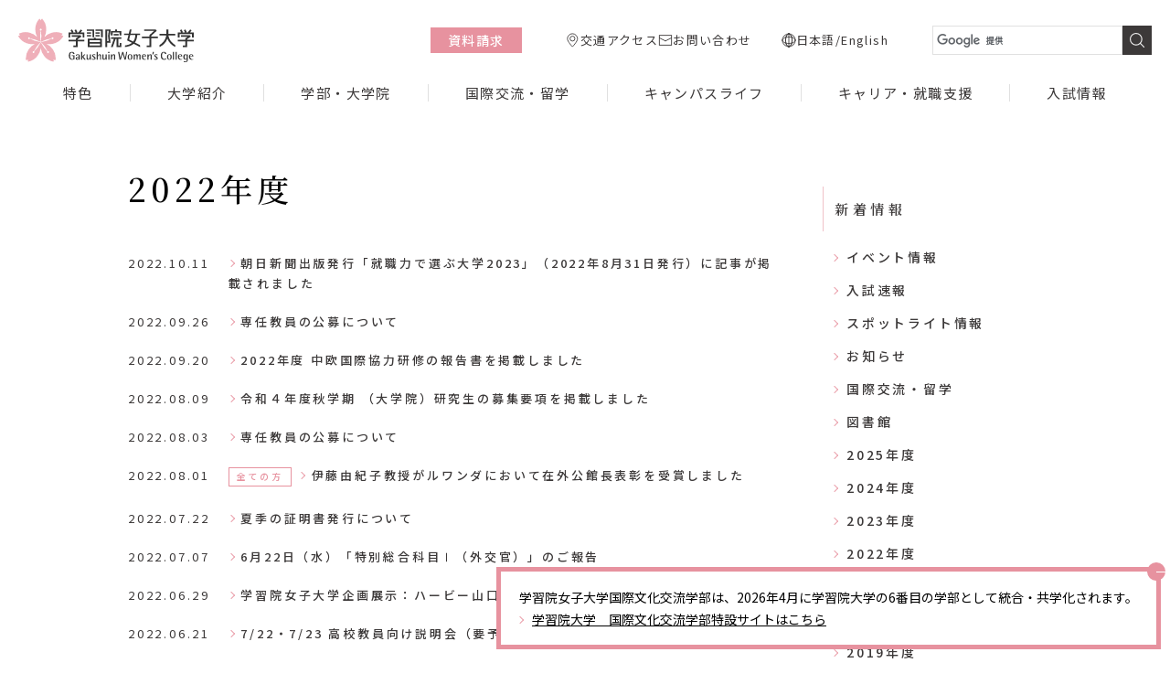

--- FILE ---
content_type: text/html
request_url: https://www.gwc.gakushuin.ac.jp/news/2022/index_3.html
body_size: 6673
content:
<!DOCTYPE html>
<html lang="ja" class="no-js">

<head prefix="og: http://ogp.me/ns# article: http://ogp.me/ns/article#">
<meta http-equiv="X-UA-Compatible" content="IE=edge">
<meta charset="UTF-8">
<meta name="format-detection" content="telephone=no,address=no,email=no">
<meta name="viewport" content="width=device-width">
<meta name="description" content="学習院女子大学 新着情報 2022年度のページです。学習院女子大学は、日本を含めた国際社会という大きなステージの中で、21世紀という時代を自由闊達に生きていく見識と行動力のある女性を育成しています。">
<meta property="og:description" content="学習院女子大学 新着情報 2022年度のページです。学習院女子大学は、日本を含めた国際社会という大きなステージの中で、21世紀という時代を自由闊達に生きていく見識と行動力のある女性を育成しています。">
<meta property="og:title" content="2022年度｜新着情報｜学習院女子大学">
<meta property="og:url" content="https://www.gwc.gakushuin.ac.jp/news/2022/">
<meta property="og:image" content="https://www.gwc.gakushuin.ac.jp/cmn/img/ogimage.png">
<meta property="og:type" content="article">
<meta property="og:site_name" content="学習院女子大学">
<title>2022年度｜新着情報｜学習院女子大学</title>
<link href="https://fonts.googleapis.com/css2?family=Noto+Sans+JP:wght@400;500;700&family=Noto+Serif+JP:wght@500;600&display=swap" rel="stylesheet">
<link rel="stylesheet" href="/cmn/css/style.min.css">
<link rel="stylesheet" href="/cmn/css/style2022.css">
<style>.floatBanner{position:fixed;right:10px;bottom:10px;z-index:101;max-width:calc(100% - 20px);padding:16px 20px;color:#000;letter-spacing:0;background-color:#fff;border:5px solid #e7929f;transition:opacity .32s ease-out,visibility .32s ease-out,display .32s ease-out allow-discrete}.floatBanner.-hide{display:none;visibility:hidden;opacity:0}.floatBanner.-notr{transition:none !important}.floatBanner-btn{position:absolute;top:-10px;right:-10px;width:20px;height:20px;background-color:#e7929f;border-radius:100%}.floatBanner-btn::before,.floatBanner-btn::after{position:absolute;top:50%;left:50%;width:12px;height:1px;content:"";background-color:#fff;translate:-50% -50%}.floatBanner-btn::before{rotate:45deg}.floatBanner-btn::after{rotate:-45deg}@media (width >= 768px){.floatBanner{right:20px;bottom:20px;max-width:calc(100% - 40px)}}.floatBanner a{display:inline-block;padding-left:1em;position:relative;text-decoration:underline}.floatBanner a::after{content:"";height:6px;left:-2px;position:absolute;top:calc(0.86em - 2px);transform:rotate(45deg);width:6px;border-color:rgb(231,146,159);border-style:solid;border-width:1px 1px 0 0}</style>

<link rel="stylesheet" href="/cmn/css/print.css">
<link rel="icon" href="/cmn/icon/favicon.ico">
<link rel="apple-touch-icon" href="/cmn/icon/apple-touch-icon.png" sizes="180x180">
<link rel="manifest" href="/cmn/icon/manifest.json">

<script>
  var userAgent = window.navigator.userAgent.toLowerCase();
  if(userAgent.indexOf('msie') != -1 || userAgent.indexOf('trident') != -1) {
    var head = document.getElementsByTagName('head')[0];
    var link = document.createElement('link');
    link.setAttribute('rel','stylesheet');
    link.setAttribute('href','https://fonts.googleapis.com/css?family=Noto+Sans+JP:400,500,700|Noto+Serif+JP:500,600&display=swap&subset=japanese');
    head.appendChild(link);
  }
</script>
</head>
<body class="p-category">
  <div id="ld" class="ld"></div>
  <div id="pg" class="pg">


<header id="header" class="l-header"><div class="l-header-inner"><div class="l-headerLogo"><a href="/" class="l-headerLogo-link"><img src="/cmn/img/gwc_logo.svg" alt="学習院女子大学" class="u-w100"></a></div><nav class="l-headerMenu"><div class="l-headerMenu-inner"><ul class="l-headerNav"><li class="l-headerNav-item"><a href="/gwc-message.html" class="l-headerNav-link">特色</a></li><li class="l-headerNav-item"><a href="/about/" class="l-headerNav-link">大学紹介</a></li><li class="l-headerNav-item"><a href="/faculty/" class="l-headerNav-link">学部・大学院</a></li><li class="l-headerNav-item"><a href="/global/" class="l-headerNav-link">国際交流・留学</a></li><li class="l-headerNav-item"><a href="/campus_life/" class="l-headerNav-link">キャンパスライフ</a></li><li class="l-headerNav-item"><a href="/career/" class="l-headerNav-link">キャリア・就職支援</a></li><li class="l-headerNav-item"><a href="/admission/" class="l-headerNav-link">入試情報</a></li></ul><div class="l-headerDocs u-disp-pc"><a href="/admission/ask.html" class="l-headerDocs-link">資料請求</a></div><ul class="l-headerInfo"><li class="l-headerInfo-item"><a href="/about/access.html" class="l-headerInfo-link"><span class="icon u-disp-pc"><svg xmlns="http://www.w3.org/2000/svg" viewBox="0 0 18 18" width="18px" height="18px"><path d="M14.4,7.2005c0,3.4-6.2,9.8-6.2,9.8s-6.2-6.3-6.2-9.8a6.2,6.2,0,1,1,12.4-.002Z" stroke-miterlimit="10" class="icon-line" /><circle cx="8.2" cy="7.0005" r="3" stroke-miterlimit="10" class="icon-line" /></svg></span>交通アクセス</a></li><li class="l-headerInfo-item"><a href="/contact/" class="l-headerInfo-link"><span class="icon u-disp-pc"><svg xmlns="http://www.w3.org/2000/svg" viewBox="0 0 18 18" width="18px" height="18px"><rect x="1" y="2.5" width="16" height="13" fill="none" /><rect x="1.5" y="3" width="15" height="12" class="icon-line" /><line x1="1.348" y1="6" x2="9.23" y2="10" class="icon-line" /><line x1="16.63802" y1="6" x2="8.75602" y2="10" class="icon-line" /></svg></span>お問い合わせ</a></li></ul><div class="l-headerLang"><span class="icon u-disp-pc"><svg xmlns="http://www.w3.org/2000/svg" viewBox="0 0 18 18" width="18px" height="18px"><path d="M9,17A8,8,0,0,1,9,1" stroke-linecap="round" stroke-linejoin="round" class="icon-line" /><path d="M9,1C6.8,1,5,4.9,5,9s1.8,8,4,8" stroke-linecap="round" stroke-linejoin="round" class="icon-line" /><line x1="9" y1="1" x2="9" y2="17" stroke-linecap="round" stroke-miterlimit="10" class="icon-line" /><path d="M9,17A8,8,0,0,0,9,1" stroke-linecap="round" stroke-linejoin="round" class="icon-line" /><path d="M9,1c2.2,0,4,3.9,4,8s-1.8,8-4,8" stroke-linecap="round" stroke-linejoin="round" class="icon-line" /><path d="M9,1C6.8,1,5,4.9,5,9s1.8,8,4,8" stroke-linecap="round" stroke-linejoin="round" class="icon-line" /><path d="M9,1c2.2,0,4,3.9,4,8s-1.8,8-4,8" stroke-linecap="round" stroke-linejoin="round" class="icon-line" /><path d="M17,9c0-2.2-3.9-4-8-4S1,6.8,1,9" stroke-linecap="round" stroke-linejoin="round" class="icon-line" /><path d="M17,9c0,2.2-3.9,4-8,4S1,11.2,1,9" stroke-linecap="round" stroke-linejoin="round" class="icon-line" /></svg></span><span class="l-headerLang-link">日本語</span><span class="l-headerLang-link">/</span><a href="/english/" class="l-headerLang-link">English</a></div><div class="l-headerGcse"><form id="gcse" action="" method="get" class="l-gsce"><input type="hidden" name="cx" value="012137585494137938592:nb_syaokp-0"><input type="text" name="q"><input type="submit" name="sa" value="検索"></form><script type="text/javascript" src="//www.google.com/cse/brand?form=gcse&lang=ja"></script></div><ul class="l-headerSns u-disp-sp"><li class="l-headerSns-item"><a href="https://twitter.com/gwcadms" target="_blank" class="l-headerSns-link"><svg class="icon" xmlns="http://www.w3.org/2000/svg" viewBox="0 0 512 512" width="20px" height="20px"><path d="M512,97.248a218.84277,218.84277,0,0,1-60.48,16.576,104.37523,104.37523,0,0,0,46.176-58.016,209.766,209.766,0,0,1-66.56,25.408,104.9572,104.9572,0,0,0-181.568,71.776A108.08024,108.08024,0,0,0,252,176.928c-87.264-4.256-164.48-46.08-216.352-109.792A104.99231,104.99231,0,0,0,67.904,207.424,103.65938,103.65938,0,0,1,20.48,194.496v1.152a105.44718,105.44718,0,0,0,84.096,103.136,104.76274,104.76274,0,0,1-27.52,3.456,92.80807,92.80807,0,0,1-19.872-1.792c13.6,41.568,52.192,72.128,98.08,73.12A210.90692,210.90692,0,0,1,25.12,418.336,196.6,196.6,0,0,1,0,416.896,295.50333,295.50333,0,0,0,161.024,464c193.152,0,298.752-160,298.752-298.688,0-4.64-.16-9.12-.384-13.568A209.39818,209.39818,0,0,0,512,97.248Z" /></svg></a></li><li class="l-headerSns-item"><a href="https://www.facebook.com/GWC.Official/" target="_blank" class="l-headerSns-link"><svg class="icon" xmlns="http://www.w3.org/2000/svg" viewBox="0 0 256 512" width="10px" height="20px"><path d="M160,176V112a32.01167,32.01167,0,0,1,32-32h32V0H160A95.994,95.994,0,0,0,64,96v80H0v80H64V512h96V256h64l32-80Z" /></svg></a></li><li class="l-headerSns-item"><a href="https://www.youtube.com/channel/UConbYFeIm7qig2PrkD8A_eg" target="_blank" class="l-headerSns-link"><svg class="icon" xmlns="http://www.w3.org/2000/svg" viewBox="0 0 512 512" width="20px" height="20px"><path d="M490.24,113.92c-13.888-24.704-28.96-29.248-59.648-30.976C399.936,80.864,322.848,80,256.064,80c-66.912,0-144.032.864-174.656,2.912-30.624,1.76-45.728,6.272-59.744,31.008C7.36,138.592,0,181.088,0,255.904v.256c0,74.496,7.36,117.312,21.664,141.728,14.016,24.704,29.088,29.184,59.712,31.264C112.032,430.944,189.152,432,256.064,432c66.784,0,143.872-1.056,174.56-2.816,30.688-2.08,45.76-6.56,59.648-31.264C504.704,373.504,512,330.688,512,256.192v-.256C512,181.088,504.704,138.592,490.24,113.92ZM192,352V160l160,96Z" /></svg></a></li></ul></div></nav><button class="l-headerBtn u-disp-sp"><span class="l-headerBtn-bar"></span></button></div></header>


<main class="mn"><div class="l-wrap"><div class="wrap"><div class="l-main"><h1 class="title"><span class="ja">2022年度</span></h1><ul class="newsList"><li><div class="date">2022.10.11</div><div class="text"><a href="/news/2022/10/20232022831.html">朝日新聞出版発行「就職力で選ぶ大学2023」（2022年8月31日発行）に記事が掲載されました</a></div></li><li><div class="date">2022.09.26</div><div class="text"><a href="/news/2022/09/post_442.html">専任教員の公募について</a></div></li><li><div class="date">2022.09.20</div><div class="text"><a href="https://www.gwc.gakushuin.ac.jp/global/short_program_central_europe/2022.html" target="_blank">2022年度 中欧国際協力研修の報告書を掲載しました</a></div></li><li><div class="date">2022.08.09</div><div class="text"><a href="/news/2022/08/post_441.html">令和４年度秋学期 （大学院）研究生の募集要項を掲載しました</a></div></li><li><div class="date">2022.08.03</div><div class="text"><a href="/news/2022/08/post_438.html">専任教員の公募について</a></div></li><li><div class="date">2022.08.01</div><div class="text"><div class="tags"><span class="tag">全ての方</span></div><a href="/news/2022/08/post_440.html">伊藤由紀子教授がルワンダにおいて在外公館長表彰を受賞しました</a></div></li><li><div class="date">2022.07.22</div><div class="text"><a href="/news/2022/07/post_436.html">夏季の証明書発行について</a></div></li><li><div class="date">2022.07.07</div><div class="text"><a href="/news/2022/07/622.html">6月22日（水）「特別総合科目Ⅰ（外交官）」のご報告</a></div></li><li><div class="date">2022.06.29</div><div class="text"><a href="/news/2022/06/post_434.html">学習院女子大学企画展示：ハービー山口写真展　―モノクロームの中の人々―</a></div></li><li><div class="date">2022.06.21</div><div class="text"><a href="/news/2022/06/722723.html">7/22・7/23 高校教員向け説明会（要予約）開催のお知らせ</a></div></li><li><div class="date">2022.06.14</div><div class="text"><a href="/news/2022/06/0601.html">6月1日（水）「特別総合科目Ⅰ（外交官）」のご報告</a></div></li><li><div class="date">2022.06.09</div><div class="text"><a href="/news/2022/06/post_433.html">「霞会館イングリッシュ・セミナー」のご案内</a></div></li><li><div class="date">2022.06.07</div><div class="text"><div class="tags"><span class="tag">受験生</span></div><a href="/news/2022/06/post_342.html">新大学案内 デジタルパンフレットを公開しました</a></div></li><li><div class="date">2022.05.18</div><div class="text"><a href="/news/2022/05/post_432.html">環境教育センター主催 親子エコサイエンス教室・親子農業体験教室 募集について</a></div></li><li><div class="date">2022.04.18</div><div class="text"><a href="/news/2022/04/post_427.html">ヴェネツィア・カ・フォスカリ大学アジア・北アフリカ学科との協定締結について</a></div></li></ul><ul class="paging"><li><a href="/news/2022/index_2.html"><svg xmlns="http://www.w3.org/2000/svg" viewBox="0 0 6 10" width="6px" height="10px"><path class="paging-arrow" d="M4.95,9,1.05,5.223,4.95,1"/></svg></a></a></li><li><a href="/news/2022/index.html">1</a></li><li><a href="/news/2022/index_2.html">2</a></li><li><span>3</span></li><li><a href="/news/2022/index_4.html">4</a></li><li><a href="/news/2022/index_4.html"><svg xmlns="http://www.w3.org/2000/svg" viewBox="0 0 6 10" width="6px" height="10px"><path class="paging-arrow" d="M1.05,1l3.9,3.777L1.05,9"/></svg></a></li></ul><div class="btnList"><a href="/news/" class="btn">新着情報トップ</a><a href="/news/event/" class="btn">イベント情報</a><a href="/news/admission/" class="btn">入試速報</a><a href="/news/spotlight/" class="btn">スポットライト情報</a><a href="/news/information/" class="btn">お知らせ</a><a href="/news/global/" class="btn">国際交流・留学</a><a href="/news/library/" class="btn">図書館</a><a href="https://www.gwc.gakushuin.ac.jp/news/2025/" class="btn">2025年度</a><a href="https://www.gwc.gakushuin.ac.jp/news/2024/" class="btn">2024年度</a><a href="https://www.gwc.gakushuin.ac.jp/news/2023/" class="btn">2023年度</a><a href="https://www.gwc.gakushuin.ac.jp/news/2022/" class="btn current">2022年度</a><a href="https://www.gwc.gakushuin.ac.jp/news/2021/" class="btn">2021年度</a><a href="https://www.gwc.gakushuin.ac.jp/news/2020/" class="btn">2020年度</a><a href="https://www.gwc.gakushuin.ac.jp/news/2019/" class="btn">2019年度</a><a href="https://www.gwc.gakushuin.ac.jp/news/2018/" class="btn">2018年度</a><a href="https://www.gwc.gakushuin.ac.jp/news/2017/" class="btn">2017年度</a><a href="https://www.gwc.gakushuin.ac.jp/news/2016/" class="btn">2016年度</a><a href="https://www.gwc.gakushuin.ac.jp/news/2015/" class="btn">2015年度</a><a href="https://www.gwc.gakushuin.ac.jp/news/2014/" class="btn">2014年度</a></div></div><div class="l-side pconly"><h2 class="title"><a href="/news/">新着情報</a></h2><dl class="list"><dd><a href="/news/event/">イベント情報</a></dd><dd><a href="/news/admission/">入試速報</a></dd><dd><a href="/news/spotlight/">スポットライト情報</a></dd><dd><a href="/news/information/">お知らせ</a></dd><dd><a href="/news/global/">国際交流・留学</a></dd><dd><a href="/news/library/">図書館</a></dd><dd><a href="/news/2025/">2025年度</a></dd><dd><a href="/news/2024/">2024年度</a></dd><dd><a href="/news/2023/">2023年度</a></dd><dd><a href="/news/2022/">2022年度</a></dd><dd><a href="/news/2021/">2021年度</a></dd><dd><a href="/news/2020/">2020年度</a></dd><dd><a href="/news/2019/">2019年度</a></dd><dd><a href="/news/2018/">2018年度</a></dd><dd><a href="/news/2017/">2017年度</a></dd><dd><a href="/news/2016/">2016年度</a></dd><dd><a href="/news/2015/">2015年度</a></dd><dd><a href="/news/2014/">2014年度</a></dd></dl></div></div></div></main>


<div id="bc" class="bc"><div class="wrap"><ul class="bcList"><li><a href="/">HOME</a></li><li><a href="/news/">新着情報</a></li><li>2022年度</li></ul><a href="#pg" class="bcBtn">PageTop</a></div></div><footer id="ft" class="ft"><div class="ftNav"><div class="wrap"><div class="navArea"><div class="title">学習院女子大学について</div><!-- 左側 -->
<ul class="list">
<li><a href="/gwc-message.html">特色</a>
<li><a href="/about/">大学紹介</a>
<li><a href="/faculty/">学部・大学院</a>
<li><a href="/global/">国際交流・留学</a>
<li><a href="/campus_life/">キャンパスライフ</a>
<li><a href="/career/">キャリア・就職支援</a>
<li><a href="/admission/">入試情報</a>
</ul>
<!-- 右側 -->
<ul class="list sp-separate">
<li><a href="/about/access.html">アクセス</a>
<li><a href="/about/privacypolicy.html">プライバシーポリシー</a>
<li><a href="https://www.gakushuin.ac.jp/houjin/somu/privacy.html">個人情報保護方針</a>
<li><a href="/contact/">お問い合わせ</a>
<li><a href="/sitemap.html">サイトマップ</a>
<li><a href="/english/">English WebSite</a>
</ul></div><div class="navArea"><div class="title">法人諸学校リンク・関連団体</div><!-- 左側 -->
<ul class="list">
<li><a href="https://www.gakushuin.ac.jp/" target="_blank">学習院トップ</a>
<li><a href="https://www.univ.gakushuin.ac.jp/" target="_blank">学習院大学</a>
<li><a href="https://www.gakushuin.ac.jp/bsh/" target="_blank">高等科</a>
<li><a href="https://www.gakushuin.ac.jp/bjh/" target="_blank">中等科</a>
<li><a href="https://www.gakushuin.ac.jp/girl/" target="_blank">女子中・高等科</a>
</ul>
<!-- 右側 -->
<ul class="list">
<li><a href="https://www.gakushuin.ac.jp/prim/" target="_blank">初等科</a>
<li><a href="https://www.gakushuin.ac.jp//kinder/" target="_blank">幼稚園</a>
<li><a href="https://www.gakushuin-ouyukai.jp/" target="_blank">桜友会</a></li>
<li><a href="https://www.gakushuin-ouyukai-branch.jp/soujoukai/" target="_blank">草上会</a></li>
</ul></div><div class="infoArea"><a href="/" class="logo"><img src="/cmn/img/gwc_logo.svg" alt="学習院女子大学" class="w100"></a><ul class="sns"><li><a href="https://twitter.com/gwcadms" target="_blank"><svg class="icon icon-tw" xmlns="http://www.w3.org/2000/svg" viewBox="0 0 512 512" width="20px" height="20px"><path d="M512,97.248a218.84277,218.84277,0,0,1-60.48,16.576,104.37523,104.37523,0,0,0,46.176-58.016,209.766,209.766,0,0,1-66.56,25.408,104.9572,104.9572,0,0,0-181.568,71.776A108.08024,108.08024,0,0,0,252,176.928c-87.264-4.256-164.48-46.08-216.352-109.792A104.99231,104.99231,0,0,0,67.904,207.424,103.65938,103.65938,0,0,1,20.48,194.496v1.152a105.44718,105.44718,0,0,0,84.096,103.136,104.76274,104.76274,0,0,1-27.52,3.456,92.80807,92.80807,0,0,1-19.872-1.792c13.6,41.568,52.192,72.128,98.08,73.12A210.90692,210.90692,0,0,1,25.12,418.336,196.6,196.6,0,0,1,0,416.896,295.50333,295.50333,0,0,0,161.024,464c193.152,0,298.752-160,298.752-298.688,0-4.64-.16-9.12-.384-13.568A209.39818,209.39818,0,0,0,512,97.248Z"/></svg></a></li><li><a href="https://www.facebook.com/GWC.Official/" target="_blank"><svg class="icon icon-fb" xmlns="http://www.w3.org/2000/svg" viewBox="0 0 256 512" width="10px" height="20px"><path d="M160,176V112a32.01167,32.01167,0,0,1,32-32h32V0H160A95.994,95.994,0,0,0,64,96v80H0v80H64V512h96V256h64l32-80Z"/></svg></a></li><li><a href="https://www.youtube.com/channel/UConbYFeIm7qig2PrkD8A_eg" target="_blank"><svg class="icon icon-yt" xmlns="http://www.w3.org/2000/svg" viewBox="0 0 512 512" width="20px" height="20px"><path d="M490.24,113.92c-13.888-24.704-28.96-29.248-59.648-30.976C399.936,80.864,322.848,80,256.064,80c-66.912,0-144.032.864-174.656,2.912-30.624,1.76-45.728,6.272-59.744,31.008C7.36,138.592,0,181.088,0,255.904v.256c0,74.496,7.36,117.312,21.664,141.728,14.016,24.704,29.088,29.184,59.712,31.264C112.032,430.944,189.152,432,256.064,432c66.784,0,143.872-1.056,174.56-2.816,30.688-2.08,45.76-6.56,59.648-31.264C504.704,373.504,512,330.688,512,256.192v-.256C512,181.088,504.704,138.592,490.24,113.92ZM192,352V160l160,96Z"/></svg></a></li></ul></div></div></div><div class="ftCopy"><small>Copyright &copy; 2015 - 2026<br class="sponly"> Gakushuin Women's College. All Rights Reserved.</small></div></footer>


</div>
  <div class="search-results-area"><script>(function(){var cx='012137585494137938592:nb_syaokp-0';var gcse=document.createElement('script');gcse.type='text/javascript';gcse.async=true;gcse.src='https://cse.google.com/cse.js?cx='+cx;var s=document.getElementsByTagName('script')[0];s.parentNode.insertBefore(gcse,s);})();</script><gcse:searchresults-only></gcse:searchresults-only></div>
  <div id="floatBanner" class="floatBanner -hide -notr">
    <button class="floatBanner-btn"></button>
    <div class="floatBanner-txt">学習院女子大学国際文化交流学部は、2026年4月に学習院大学の6番目の学部として統合・共学化されます。<br><a href="https://www.univ.gakushuin.ac.jp/new_icr/" target="_blank">学習院大学　国際文化交流学部特設サイトはこちら</a></div>
  </div>
  <script src="/cmn/js/app2022.js"></script>
  <script src="/cmn/js/app.js"></script>
  
  
  <script>const floatBanner=document.getElementById('floatBanner'),closeBtn=floatBanner.querySelector('.floatBanner-btn'),isFloatBanner=sessionStorage.getItem('floatBannerDisplay');if(isFloatBanner==='true')floatBanner.classList.add('-hide');else floatBanner.classList.remove('-hide');requestAnimationFrame(()=>{floatBanner.classList.remove('-notr')});closeBtn.addEventListener('click',e=>{e.stopPropagation();floatBanner.classList.add('-hide');sessionStorage.setItem('floatBannerDisplay','true')});</script>
<!-- Google tag (gtag.js) -->
<script async src="https://www.googletagmanager.com/gtag/js?id=G-2MWJVM85N1"></script>
<script>
  window.dataLayer = window.dataLayer || [];
  function gtag(){dataLayer.push(arguments);}
  gtag('js', new Date());

  gtag('config', 'G-2MWJVM85N1');
</script>

  <script type="text/javascript">
    var _gaq = _gaq || [];
    _gaq.push(['_setAccount', 'UA-18179501-1']);
    _gaq.push(['_trackPageview']);
    (function() {
      var ga = document.createElement('script'); ga.type = 'text/javascript'; ga.async = true;
      ga.src = ('https:' == document.location.protocol ? 'https://ssl' : 'http://www') + '.google-analytics.com/ga.js';
      var s = document.getElementsByTagName('script')[0]; s.parentNode.insertBefore(ga, s);
    })();
  </script>
  
</body>
</html>


--- FILE ---
content_type: text/css
request_url: https://www.gwc.gakushuin.ac.jp/cmn/css/style.min.css
body_size: 8848
content:
@charset "UTF-8";html{-webkit-text-size-adjust:100%;box-sizing:border-box;overflow-y:scroll}*,:after,:before{background-repeat:no-repeat;box-sizing:inherit}:after,:before{text-decoration:inherit;vertical-align:inherit}*{margin:0;padding:0}audio:not([controls]){display:none;height:0}hr{overflow:visible}article,aside,details,figcaption,figure,footer,header,main,menu,nav,section,summary{display:block}summary{display:list-item}small{font-size:80%}[hidden],template{display:none}abbr[title]{border-bottom:1px dotted;text-decoration:none}a{-webkit-text-decoration-skip:objects;background-color:transparent}a:active,a:hover{outline-width:0}code,kbd,pre,samp{font-family:monospace,monospace}b,strong{font-weight:bolder}dfn{font-style:italic}mark{background-color:#ff0;color:#000}sub,sup{font-size:75%;line-height:0;position:relative;vertical-align:baseline}sub{bottom:-.25em}sup{top:-.5em}input{border-radius:0}[role=button],[type=button],[type=reset],[type=submit],button{cursor:pointer}[disabled]{cursor:default}[type=number]{width:auto}[type=search]::-webkit-search-cancel-button,[type=search]::-webkit-search-decoration{-webkit-appearance:none}textarea{overflow:auto;resize:vertical}button,input,optgroup,select,textarea{font:inherit}optgroup{font-weight:700}button{overflow:visible}[type=button]::-moz-focus-inner,[type=reset]::-moz-focus-inner,[type=submit]::-moz-focus-inner,button::-moz-focus-inner{border-style:none;padding:0}[type=button]::-moz-focus-inner,[type=reset]::-moz-focus-inner,[type=submit]::-moz-focus-inner,button:-moz-focusring{outline:1px dotted ButtonText}[type=reset],[type=submit],button,html [type=button]{-webkit-appearance:button}button,select{text-transform:none}button,input,select,textarea{background-color:transparent;border-style:none;color:inherit}select{-moz-appearance:none;-webkit-appearance:none}select::-ms-expand{display:none}select::-ms-value{color:currentColor}legend{border:0;color:inherit;display:table;max-width:100%;white-space:normal}::-webkit-file-upload-button{-webkit-appearance:button;font:inherit}[type=search]{-webkit-appearance:textfield;outline-offset:-2px}img{border-style:none}progress{vertical-align:baseline}svg:not(:root){overflow:hidden}audio,canvas,progress,video{display:inline-block}[aria-busy=true]{cursor:progress}[aria-controls]{cursor:pointer}[aria-disabled]{cursor:default}::-moz-selection{background-color:#b3d4fc;color:#000;text-shadow:none}::selection{background-color:#b3d4fc;color:#000;text-shadow:none}html{font-size:62.5%}body{-webkit-font-smoothing:subpixel-antialiased;-moz-osx-font-smoothing:grayscale;word-wrap:break-word;color:#3c3939;font-family:Noto Sans JP,-apple-system,BlinkMacSystemFont,メイリオ,sans-serif;font-size:13px;font-size:1.3rem;letter-spacing:.2em;line-height:1.72}h1,h2,h3,h4,h5,h6{font-family:"Noto Serif JP",serif;font-size:inherit;font-weight:500}iframe,img,svg,video{max-width:100%;vertical-align:top}a{color:inherit;text-decoration:none;transition-delay:0s;transition-duration:.8s;transition-property:all}a:hover{color:#9c9692}a img{transition-delay:0s;transition-duration:.8s;transition-property:all}a:hover img{opacity:.72}ol,ul{list-style:none}p{margin-bottom:1.72em}hr{border:0;clear:both;height:1px;width:100%}:last-child{margin-bottom:0!important}.ld{background-color:#fff;height:100%;position:fixed;transition-delay:0s;transition-duration:1.2s;transition-property:all;width:100%;z-index:100}.js-loaded .ld{opacity:0;visibility:hidden}.ld,_:-ms-lang(x){display:none\9}.mn{padding-top:72px}.l-wrap{padding-top:48px}.l-side{margin-top:20px;width:240px}.wrap{margin:0 auto;position:relative}.w100{width:100%}.bc{background-color:#8e8784;color:#fff;margin-top:80px}.bcList{font-size:12px;font-size:1.2rem;padding:8px 36px}.bcList li{display:inline}.bcList li:not(:last-child){margin-right:8px}.bcList li:not(:first-child):before{background:url("data:image/svg+xml;charset=utf8,%3Csvg%20xmlns%3D%22http%3A%2F%2Fwww.w3.org%2F2000%2Fsvg%22%20viewBox%3D%220%200%205.11978%2010.85513%22%3E%3Cdefs%3E%3Cstyle%3E.cls-1%7Bfill%3Anone%3Bstroke%3A%23d6d6d6%3B%7D%3C%2Fstyle%3E%3C%2Fdefs%3E%3Cpath%20class%3D%22cls-1%22%20d%3D%22M.39892.3227l4.081%2C4.83-4.081%2C5.401%22%2F%3E%3C%2Fsvg%3E") no-repeat 0 50%;content:"";display:inline-block;height:12px;margin-right:8px;vertical-align:-1px;width:6px}.bcList a:hover{color:#ffe5d8}.bcBtn{background:#9c9692 url("data:image/svg+xml;charset=utf8,%3Csvg%20xmlns%3D%22http%3A%2F%2Fwww.w3.org%2F2000%2Fsvg%22%20viewBox%3D%220%200%2018.92901%209.94374%22%3E%3Cpath%20id%3D%22%E3%83%91%E3%82%B9_6456%22%20data-name%3D%22%E3%83%91%E3%82%B9%206456%22%20d%3D%22M.359%2C9.57623%2C8.966.69823l9.624%2C8.878%22%20fill%3D%22none%22%20stroke%3D%22%23fff%22%2F%3E%3C%2Fsvg%3E") no-repeat 50% 50%;background-size:16px 24px;display:block;height:48px;overflow:hidden;text-indent:100%;white-space:nowrap}.bcBtn:hover{background-color:#a8a39f}.ft{background-color:#f8f7f7}.ftNav .navArea .title{font-family:"Noto Serif JP",serif;font-size:15px;font-size:1.5rem;font-weight:600;margin-bottom:8px}.ftNav .navArea .list{font-size:12px;font-size:1.2rem;letter-spacing:.1em}.ftNav .navArea .list li{margin-top:12px}.ftNav .infoArea .logo{display:block;margin:0 auto 24px;width:172px}.ftNav .infoArea .sns{align-items:center;display:flex}.ftNav .infoArea .sns li:not(:first-child){margin-left:20px}.ftNav .infoArea .sns a{display:block;transition:none}.ftNav .infoArea .sns .icon{fill:#8e8784;height:24px;transition-delay:0s;transition-duration:.8s;transition-property:fill}.ftNav .infoArea .sns a:hover .icon{fill:#605a5a}.ftCopy{border-top:1px solid #e3dcd9;color:#605a5a;font-size:10px;font-size:1rem;letter-spacing:.1em;padding:12px 16px;text-align:center}.ftCopy small{font-size:inherit}.l-main .title{margin-bottom:40px}.l-main .title .ja{color:#000;display:block;font-size:20px;font-size:2rem;letter-spacing:.15em;line-height:1.3;margin-bottom:8px}.l-main .title .en{color:#8e8784;font-size:12px;font-size:1.2rem;font-weight:600;letter-spacing:.3em}.navi{display:flex;flex-flow:row wrap;letter-spacing:.1em;margin-bottom:48px}.navi a{align-items:center;border:1px solid #e3dcd9;border-radius:4px;display:flex;justify-content:center;padding:8px 24px 8px 12px;position:relative}.navi a:after{border-color:#9c9692;border-style:solid;border-width:1px 1px 0 0;content:"";height:6px;position:absolute;transform:rotate(135deg);width:6px}.navi a:hover{background-color:#f8f2f4;color:inherit}.navi a:after{right:12px;top:calc(50% - 3px)}.body{margin-bottom:40px}.body>*{margin-bottom:3.2em}.body a{text-decoration:underline}.body a:hover{text-decoration:none}.body h2,.body h3,.body h4{font-weight:600}.body h2,.body h3{margin-bottom:32px;margin-top:40px}.body h2+h3,.body h2:first-child,.body h3:first-child{margin-top:0}.body h2{font-size:18px;font-size:1.8rem;letter-spacing:.3em;line-height:1.4;padding-left:24px;position:relative}.body h2:after{background-color:#e7929f;content:"";height:1px;left:0;position:absolute;top:.7em;width:16px}.body h3{font-size:18px;font-size:1.8rem;letter-spacing:.3em}.body h4{font-size:15px;font-size:1.5rem;margin-bottom:1.2em}.body ol,.body p,.body ul{margin-bottom:1.72em}.body ol{counter-reset:list}.body ol ol,.body ol ul,.body ul ol,.body ul ul{margin-top:.4em}.body li{margin-bottom:.4em;padding-left:1.6em;position:relative}.body ol>li:before,.body ul>li:before{position:absolute}.body ul>li:before{background-color:currentColor;border-radius:50%;content:"";height:4px;left:calc(.5em - 2px);top:calc(.86em - 2px);width:4px}.body ol>li:before{content:counter(list) ".";counter-increment:list;left:0;top:0}.body hr{clear:both;height:0}.body table{border-collapse:collapse;margin-left:auto;margin-right:auto}.body table td,.body table th{border:1px solid #e0e0e0;padding:8px 12px}.body table th{background-color:#f8f2f4;font-weight:400;text-align:center}.body .image{font-size:12px;font-size:1.2rem}.body .image iframe,.body .image img,.body .image video{display:block;margin:0 auto}.body .image p{margin-bottom:0}.body .image p:not(:first-child){margin-top:.8em}.body .image.floatL,.body .image.floatR{margin-bottom:0}.body .image.floatL+*,.body .image.floatR+*{margin-top:0}.body .image.floatL+:not(p),.body .image.floatR+:not(p){overflow:hidden}.body .box{margin-top:3.2em}.body .box.box-col3:after{content:"";display:block;width:calc(33.33333% - 20px)}.body .movie-box,.body .related-link{background-color:#fff;border:1px solid #e0e0e0;padding:24px}.body .movie-box .head,.body .related-link .head{font-family:"Noto Serif JP",serif;font-size:15px;font-size:1.5rem;font-weight:500;letter-spacing:.3em;margin-bottom:20px}.body .related-link li{padding-left:0}.body .related-link li:before{content:none}.body .related-link li a{display:inline-block;padding-left:1em;position:relative}.body .related-link li a:after{border-color:#e7929f;border-style:solid;border-width:1px 1px 0 0;content:"";height:6px;left:-2px;position:absolute;top:calc(.86em - 2px);transform:rotate(45deg);width:6px}.body .movie-box iframe{max-height:calc(56.25vw - 67.5px)}.body .btn-box{border-color:#e0e0e0;border-style:solid;border-width:1px 0;padding:20px 0}.body .btn-box li{margin-bottom:20px;padding-left:0}.body .btn-box li:before{content:none}.body .btn-box li i{display:none}.body .btn-box li:nth-child(n+3){margin-top:24px}.body .page-list{margin-bottom:3.2em}.body .page-list li{padding-left:0}.body .page-list li:before{content:none}.body .page-list>li{border:1px solid #e0e0e0;margin-bottom:20px}.body .page-list>li>a{display:block;font-weight:500;padding:8px 12px 8px 24px;position:relative;text-decoration:none}.body .page-list>li>a:after{border-color:#e7929f;border-style:solid;border-width:1px 1px 0 0;content:"";height:6px;left:10px;position:absolute;top:calc(.86em + 6px);transform:rotate(45deg);width:6px}.body .page-list>li>a:hover{background-color:#f8f2f4;color:inherit}.body .page-list .desc{border-top:1px solid #e0e0e0}.body .page-list .desc:empty{display:none}.body .page-list .desc p{padding:12px 24px}.body .page-list ul{border-top:1px solid #e0e0e0;font-size:12px;font-size:1.2rem;margin-top:0;padding:20px 24px}.body .page-list ul li{margin-bottom:.8em}.body .page-list ul li a{display:block;padding-left:1em;position:relative}.body .page-list ul li a:after{border-color:#e7929f;border-style:solid;border-width:1px 1px 0 0;content:"";height:6px;left:-2px;position:absolute;top:calc(.86em - 2px);transform:rotate(45deg);width:6px}.l-side .title{border-left:1px solid #f0c1c8;font-size:15px;font-size:1.5rem;font-weight:600;letter-spacing:.3em;margin-bottom:16px}.l-side .title a{display:block;padding:12px}.l-side .list dt{background-color:#f8f2f4;font-size:15px;font-size:1.5rem;letter-spacing:.15em;margin-bottom:12px;padding:8px 12px}.l-side .list dt:not(:first-child){margin-top:24px}.l-side .list dd{font-weight:500;margin-bottom:12px;padding-left:12px}.l-side .list dd>a{display:block;padding-left:1em;position:relative}.l-side .list dd>a:after{border-color:#e7929f;border-style:solid;border-width:1px 1px 0 0;content:"";height:6px;left:-2px;position:absolute;top:calc(.86em - 2px);transform:rotate(45deg);width:6px}.l-side .list ul{font-size:13px;font-size:1.3rem;font-weight:400;margin-top:12px;padding-left:12px}.l-side .list li{margin-bottom:8px}.l-side .list li a{display:block;padding-left:1em;position:relative}.l-side .list li a:after{border-color:#c3c3c3;border-style:solid;border-width:1px 1px 0 0;content:"";height:6px;left:-2px;position:absolute;top:calc(.86em - 2px);transform:rotate(45deg);width:6px}.btn{border:1px solid #f0c1c8;border-radius:2px;display:flex;justify-content:center;letter-spacing:.1em;padding:12px 20px;position:relative;text-decoration:none!important;transition-delay:0s;transition-duration:.4s;transition-property:all;width:100%}.btn:after{border-color:#9c9692;border-style:solid;border-width:1px 1px 0 0;content:"";height:6px;position:absolute;transform:rotate(45deg);width:6px}.btn.current,.btn:hover{background-color:#fff8f5;color:inherit}.btn:after{right:16px;top:calc(50% - 3px);transition-delay:0s;transition-duration:.6s;transition-property:right}.btn:hover:after{right:12px}.more{align-items:center;display:flex;font-size:13px;font-size:1.3rem;font-weight:500;letter-spacing:.1em}.more:before{background-color:#e0e0e0;content:"";display:block;flex:1;height:1px;margin-top:.12em}.more a,.more span{display:block;margin-left:12px;padding-right:.8em;position:relative}.more a:after,.more span:after{border-color:#e7929f;border-style:solid;border-width:1px 1px 0 0;content:"";height:6px;position:absolute;right:2px;top:calc(.86em - 2px);transform:rotate(45deg);width:6px}.mainTitle{font-family:"Noto Serif JP",serif;font-weight:500;margin-bottom:40px;text-align:center}.mainTitle .en{background:linear-gradient(270deg,#e7929f,#e7929f) no-repeat 50% 100%;background-size:16px 1px;color:#000;font-size:24px;font-size:2.4rem;letter-spacing:.1em;line-height:1.2;margin-bottom:16px;padding-bottom:16px;position:relative}.mainTitle .ja{font-size:12px;font-size:1.2rem;letter-spacing:.3em}.descTitle{background-color:#f8f2f4;margin-bottom:48px;padding:40px 32px}.descTitle .title{border-left:1px solid #e7929f;font-size:15px;font-size:1.5rem;font-weight:500;letter-spacing:.15em;padding-left:16px}.descTitle .text{line-height:2}.descTitle .text p{margin-bottom:2em}.lineTitle{margin-bottom:40px}.lineTitle .title{font-size:15px;font-size:1.5rem;letter-spacing:.3em;line-height:1.4;margin-bottom:16px;padding-left:24px;position:relative}.lineTitle .title:after{background-color:#e7929f;content:"";height:1px;left:0;position:absolute;top:.7em;width:16px}.lineTitle .text{font-size:12px;font-size:1.2rem}.leadArea{margin-bottom:80px}.leadArea.mb-short{margin-bottom:48px}.leadArea .title{font-size:18px;font-size:1.8rem;margin-bottom:24px;text-align:center}.leadArea .text{line-height:2}.leadArea .text p{margin-bottom:2em}.descArea{margin-bottom:48px}.descArea .imageArea{position:relative;width:calc(100% - 16px)}.descArea .textArea{padding:64px 32px 40px;position:relative;z-index:2}.descArea .textArea:after{background-color:#ffe0e5;content:"";height:100%;left:0;opacity:.25;position:absolute;top:0;width:100%;z-index:-1}.descArea .textArea .title{font-size:16px;font-size:1.6rem;letter-spacing:.36em;margin-bottom:12px;margin-top:-8px}.descArea .textArea .text{line-height:2}.descArea .textArea .text p{margin-bottom:2em}.slipArea{position:relative}.slipArea,.slipArea.mb-short{margin-bottom:48px}.slipArea .wrap{background:linear-gradient(90deg,#f8f2f4 0,#f8f2f4) no-repeat;background-size:calc(100% - 16px) calc(100% - 36px)}.slipArea.imageL .wrap{background-position:100% 100%}.slipArea.imageR .wrap{background-position:0 100%}.slipArea .imageArea{width:calc(100% - 16px)}.slipArea .imageArea p{font-size:12px;font-size:1.2rem;letter-spacing:.15em}.slipArea .textArea{padding:40px 32px}.slipArea .textArea .title{font-size:16px;font-size:1.6rem;margin-bottom:20px}.slipArea .textArea .text{line-height:2;margin-bottom:20px}.slipArea .textArea .text p{margin-bottom:2em}.slipArea .textArea .list{font-size:12px;font-size:1.2rem;font-weight:500}.slipArea .textArea .list li{margin-bottom:12px}.slipArea .textArea .list a{display:block;padding-left:1em;position:relative}.slipArea .textArea .list a:after{border-color:#e7929f;border-style:solid;border-width:1px 1px 0 0;content:"";height:6px;left:-2px;position:absolute;top:calc(.86em - 3px);transform:rotate(45deg);width:6px}.slipArea .textArea .list.cols{display:flex;flex-flow:row wrap;justify-content:space-between}.slipArea .textArea .list.cols li{margin-bottom:0;width:48%}.lineImage{background:no-repeat 50% 50%;background-size:cover;display:flex;margin-bottom:40px;min-height:224px;padding:24px 0}.descTitle+.lineImage{margin-top:-48px}.lineImage .wrap{align-items:center;display:flex;min-height:176px}.lineImage .textArea{background-color:hsla(0,0%,100%,.85);padding:20px 36px;width:calc(100% - 36px)}.lineImage .textArea .title{border-bottom:1px solid #e7929f;color:#212121;font-size:24px;font-size:2.4rem;letter-spacing:.3em;line-height:1.2;margin-bottom:16px;padding-bottom:16px}.lineImage .textArea .text{line-height:2}.mainArea{margin-bottom:48px}.whiteArea{margin-bottom:16px}.whiteArea .wrap{background-color:#fff;padding:32px 24px}.areaWrap,.colsArea{margin-bottom:48px}.colsArea.cols2>*,.colsArea.cols3-wide>*,.colsArea.cols3>*{display:block}.colsArea.fs-large .image,.colsArea.fs-middle .image{margin-bottom:16px}.colsArea.fs-mini .image,.colsArea.fs-small .image{margin-bottom:12px}.colsArea .title{font-weight:500}.colsArea.fs-large .title{font-size:16px;font-size:1.6rem;margin-bottom:16px}.colsArea.fs-middle .title{font-size:14px;font-size:1.4rem;margin-bottom:16px}.colsArea.fs-mini .title,.colsArea.fs-small .title{font-size:13px;font-size:1.3rem;margin-bottom:12px}.colsArea.fs-large .text,.colsArea.fs-middle .text{font-size:13px;font-size:1.3rem}.colsArea.fs-mini .text,.colsArea.fs-small .text{font-size:12px;font-size:1.2rem}.gridArea{margin-bottom:48px}.gridArea>*{display:block}.gridArea .item{background:no-repeat 0 100%;background-size:calc(100% - 20px) calc(100% - 20px);display:block}.gridArea .item:nth-child(3n+1){background-image:linear-gradient(90deg,rgba(255,230,254,.25) 0,rgba(255,230,254,.25))}.gridArea .item:nth-child(3n+2){background-image:linear-gradient(90deg,hsla(0,0%,84%,.25) 0,hsla(0,0%,84%,.25))}.gridArea .item:nth-child(3n){background-image:linear-gradient(90deg,hsla(32,46%,85%,.25) 0,hsla(32,46%,85%,.25))}.gridArea .image{margin-bottom:24px}.gridArea .title{font-size:15px;font-size:1.5rem;font-weight:600;margin:0 20px 16px 0}.gridArea .text{font-size:13px;font-size:1.3rem;margin:0 20px 20px 0}.gridArea .more{font-size:13px;font-size:1.3rem;margin:auto 20px 0 0}.flexArea{margin-bottom:48px}.flexArea .imageArea iframe{max-height:calc(56.25vw - 67.5px)}.flexArea .textArea .title{font-size:16px;font-size:1.6rem;letter-spacing:.25em;margin-bottom:12px}.flexArea .textArea .text{line-height:2;margin-bottom:24px}.flexArea .textArea .text p{margin-bottom:2em}.flexArea .textArea .subtitle{font-weight:500;margin-bottom:12px}.flexArea .textArea .list{font-size:12px;font-size:1.2rem}.flexArea .textArea .list li{margin-bottom:8px;padding-left:1em;position:relative}.flexArea .textArea .list li:before{content:"・";left:0;position:absolute;top:0}.flexArea .textArea .link{margin-top:24px}.areaWrap .flexArea{margin-bottom:24px}.btnList{margin-bottom:48px}.btnList.mb-long{margin-bottom:96px}.linkList{margin-bottom:48px}.linkList>*{display:block}.linkList .list{border-bottom:1px solid #e0e0e0;padding-bottom:24px}.linkList .list .title{font-size:15px;font-size:1.5rem;letter-spacing:.3em;margin-bottom:16px}.linkList .list a{display:block;font-size:12px;font-size:1.2rem;margin-bottom:8px;padding-left:1em;position:relative}.linkList .list a:after{border-color:#e7929f;border-style:solid;border-width:1px 1px 0 0;content:"";height:6px;left:-2px;position:absolute;top:calc(.86em - 2px);transform:rotate(45deg);width:6px}.defList{margin-bottom:48px}.defList>*{display:block}.defList .title{display:block;font-size:13px;font-size:1.3rem;font-weight:500;margin-bottom:12px;padding-left:1em;position:relative}.defList .title:after{border-color:#e7929f;border-style:solid;border-width:1px 1px 0 0;content:"";height:6px;left:-2px;position:absolute;top:calc(.86em - 2px);transform:rotate(45deg);width:6px}.defList .text{border-top:1px solid #e3dcd9;font-size:12px;font-size:1.2rem;line-height:1.5;padding-top:16px}.defList.line-down .list{border-bottom:1px solid #e3dcd9;padding-bottom:24px}.defList.line-down .text{border-top:0;padding-top:0}.noteList{font-size:12px;font-size:1.2rem;margin-bottom:48px}.noteList a{display:block;padding-left:1em;position:relative}.noteList a:after{border-color:#e7929f;border-style:solid;border-width:1px 1px 0 0;content:"";height:6px;left:-2px;position:absolute;top:calc(.86em - 2px);transform:rotate(45deg);width:6px}.newsBox{margin-bottom:32px}.newsBox .title{background-color:#ff7979;color:#fff;font-weight:500;padding:12px 20px}.newsBox .newsList{border:1px solid #d6d6d6;padding:24px 20px}.newsList{font-size:12px;font-size:1.2rem;margin-bottom:20px}.newsList li{margin-bottom:20px;position:relative}.newsList li .text{font-weight:500}.newsList li .tags{display:inline-flex;flex-flow:row wrap;font-size:10px;font-size:1rem;line-height:1.2;margin-bottom:4px}.newsList li .tags .tag{border:1px solid #e7929f;color:#e7929f;display:block;margin-right:8px;padding:3px 8px 4px}.newsList a:before{border-color:#e7929f;border-style:solid;border-width:1px 1px 0 0;content:"";display:inline-block;height:6px;margin-right:.6em;transform:rotate(45deg);vertical-align:.12em;width:6px}.pageList{margin-bottom:48px}.pageList.line-btm{border-bottom:1px solid #e0e0e0;padding-bottom:32px}.pageList .title{font-size:18px;font-size:1.8rem;letter-spacing:.3em;line-height:1.4;margin-bottom:16px;padding-left:24px;position:relative}.pageList .title:after{background-color:#e7929f;content:"";height:1px;left:0;position:absolute;top:.7em;width:16px}.pageList .text{font-size:13px;font-size:1.3rem;line-height:2}.pageList .text p{margin-bottom:2em}.pageList .list{font-size:12px;font-size:1.2rem}.pageList .list li{margin-bottom:8px}.pageList .list a{display:block;padding-left:1em;position:relative}.pageList .list a:after{border-color:#e7929f;border-style:solid;border-width:1px 1px 0 0;content:"";height:6px;left:-2px;position:absolute;top:calc(.86em - 2px);transform:rotate(45deg);width:6px}.sepLine{background-color:#e0e0e0;margin-bottom:48px}.paging{align-items:center;display:flex;font-weight:500;justify-content:center;letter-spacing:normal;line-height:1;margin:40px 0}.paging li{margin:0 6px}.paging li a,.paging li span{align-items:center;display:flex;justify-content:center;padding:4px 4px 12px;text-align:center;width:24px}.paging li a{color:#8e8784}.paging li a .paging-arrow{fill:none;stroke:#8e8784;transition-delay:0s;transition-duration:.8s;transition-property:all}.paging li a:hover{color:#c46170}.paging li a:hover .paging-arrow{stroke:#c46170}.paging li span{background:linear-gradient(90deg,#e7929f 0,#e7929f) no-repeat 50% 100%;background-size:100% 1px}.search-results-area{height:0;letter-spacing:normal;overflow:hidden}.gsc-results-wrapper-overlay{height:80%!important;left:8%!important;top:10%!important;width:84%!important}.gsc-selected-option{white-space:nowrap}.categoryHead{background:no-repeat 50% 50%/cover;margin-bottom:40px;overflow:hidden;position:relative}.categoryHead .wrap{height:192px}.categoryHead.p-library{padding:64px 0 48px}.categoryHead.p-library .wrap{height:auto}.categoryHead .title{bottom:20px;font-size:18px;font-size:1.8rem;left:0;letter-spacing:.4em;padding:12px 16px;position:absolute;z-index:2}.categoryHead .title:after{background-color:#fff;content:"";height:100%;opacity:.8;position:absolute;right:0;top:0;width:100vw;z-index:-1}.categoryHead .title span{border-bottom:1px solid #e7929f;display:inline-block;padding-bottom:.2em}.categoryHead .image{background:no-repeat 50% 50%/cover;height:100%;left:0;position:absolute;top:0;width:100%;z-index:1}.categoryHead.p-library .title{bottom:0;display:table;margin-bottom:48px;position:relative}.categoryBody{margin-bottom:96px}.categoryBody.mb-short{margin-bottom:40px}.categoryBody.bg-pink{background-color:#f8f2f4;padding:48px 0}.globalMap{margin-bottom:48px}.globalMap .map{position:relative}.globalMap .map .image{position:relative;z-index:1}.globalMap .map .list{display:flex;left:12px;position:absolute;top:12px;z-index:2}.globalMap .map .list li{background:no-repeat 0 50%;line-height:24px;padding-left:24px;text-shadow:0 0 2px #fff}.globalMap .map .list li:not(:first-child){margin-left:12px}.globalMap .map .list li.network{background-image:url(../img/global_pin_network.png)}.globalMap .map .list li.oversea{background-image:url(../img/global_pin_oversea.png)}.globalMap .map .pin{position:absolute;z-index:2}.globalMap .map .pin.js-open{z-index:3}.globalMap .map .pin .modal{background-color:#fff;border:1px solid #9c9692;bottom:40px;font-size:13px;font-size:1.3rem;left:-86px;opacity:0;padding:12px;position:absolute;transform:scale(.8);transition-delay:0s;transition-duration:.4s;transition-property:all;visibility:hidden;width:192px}.globalMap .map .pin .modal:after,.globalMap .map .pin .modal:before{border-style:solid;content:"";height:0;left:50%;position:absolute;width:0}.globalMap .map .pin .modal:before{border-color:#fff transparent transparent;border-width:9px 9px 0;bottom:-9px;margin-left:-9px;z-index:0}.globalMap .map .pin .modal:after{border-color:#3c3939 transparent transparent;border-width:10px 10px 0;bottom:-10px;margin-left:-10px;z-index:-1}.globalMap .map .pin .modal .close{cursor:pointer;height:20px;margin-bottom:8px;position:relative;transition-delay:0s;transition-duration:.8s;transition-property:all}.globalMap .map .pin .modal .close:after,.globalMap .map .pin .modal .close:before{background-color:currentColor;content:"";height:2px;position:absolute;right:0;top:10px;width:20px}.globalMap .map .pin .modal .close:before{transform:rotate(45deg)}.globalMap .map .pin .modal .close:after{transform:rotate(-45deg)}.globalMap .map .pin .modal .close:hover{opacity:.72}.globalMap .map .pin .modal .photo{margin-bottom:8px}.globalMap .map .pin .modal .tags{align-items:center;display:flex;margin-bottom:8px}.globalMap .map .pin .modal .tags .tag{color:#fff;line-height:1.2;margin-right:12px;padding:4px 8px}.globalMap .map .pin .modal .tags .tag.tag-pink{background-color:#fe9092}.globalMap .map .pin .modal .tags .tag.tag-blue{background-color:#7bbdd9}.globalMap .map .pin .modal .univ a{display:block;padding-left:1em;position:relative}.globalMap .map .pin .modal .univ a:after{border-color:#e7929f;border-style:solid;border-width:1px 1px 0 0;content:"";height:6px;left:-2px;position:absolute;top:calc(.86em - 2px);transform:rotate(45deg);width:6px}.globalMap .map .pin.js-open .modal{opacity:1;transform:scale(1);visibility:visible}.specialHead{align-items:center;background:no-repeat 50% 50%/cover;display:flex;height:412px;justify-content:center;margin-bottom:64px;position:relative}.specialHead .title{background-color:hsla(0,0%,100%,.6);font-size:20px;font-size:2rem;letter-spacing:.3em;line-height:2;padding:24px 32px;position:relative;z-index:2}.specialHead .image{background:no-repeat 50% 50%/cover;height:100%;left:0;position:absolute;top:0;width:100%;z-index:1}.specialLead{margin-bottom:96px}.specialLead .title{background:linear-gradient(270deg,#fff8f5,#fff8f5) no-repeat 100% 100%;background-size:calc(100% - 20px) calc(100% - 20px);color:#212121;font-size:18px;font-size:1.8rem;letter-spacing:.15em;margin-bottom:40px;margin-left:16px;margin-right:24px;padding:36px 80px 32px;position:relative;text-align:center}.specialLead .title span:after,.specialLead .title span:before,.specialLead .title:after,.specialLead .title:before{background-color:#e7929f;content:"";position:absolute}.specialLead .title span:before,.specialLead .title:before{height:calc(100% - 36px);width:1px}.specialLead .title:before{left:6px;top:0}.specialLead .title span:before{bottom:6px;height:calc(100% - 32px);right:18px}.specialLead .title span:after,.specialLead .title:after{height:1px;width:calc(100% - 40px)}.specialLead .title:after{left:0;top:6px}.specialLead .title span:after{bottom:12px;right:12px}.specialLead .text{letter-spacing:.15em;line-height:2}.specialLead .text p{margin-bottom:2em}.libraryHead .item{background-color:#fff;padding:24px 20px}.libraryHead .item .head{font-size:15px;font-size:1.5rem;font-weight:600;letter-spacing:.25em;margin-bottom:20px}.libraryNews .list{font-size:12px;font-size:1.2rem;margin-bottom:24px}.libraryNews .list>*{display:block}.libraryNews .list li{position:relative}.libraryNews .list .date{margin-bottom:4px}.libraryNews .list .text{font-weight:500}.libraryNews .list .tags{display:flex;position:absolute;right:0;top:0}.libraryNews .list .tags .tag{background-color:#f8f2f4;display:block;line-height:1;margin-left:4px;min-width:6.4em;padding:4px 8px;text-align:center}.libraryNews .list a:before{border-color:#e7929f;border-style:solid;border-width:1px 1px 0 0;content:"";display:inline-block;height:6px;margin-right:.6em;transform:rotate(45deg);vertical-align:.12em;width:6px}.librarySearch form{display:flex;margin-bottom:32px}.librarySearch form input[type=text]{background-color:#fff;border:1px solid #e0e0e0;font-size:16px;font-size:1.6rem;line-height:20px;outline:none;padding:4px 8px;transition-delay:0s;transition-duration:.4s;transition-property:border-color;width:calc(100% - 40px)}.librarySearch form input[type=text]:focus{border-color:#9c9692}.librarySearch form input[type=submit]{background-color:#3c3939;color:#fff;height:32px;width:40px}.libraryCal .calWrap,.librarySearch .list li{margin-bottom:20px}.libraryCal table{border-collapse:collapse;line-height:1;table-layout:fixed;text-align:center;width:100%}.libraryCal table caption{font-size:12px;font-size:1.2rem;font-weight:500;margin-bottom:16px;position:relative}.libraryCal table caption a{height:1em;position:absolute;top:0;width:20%}.libraryCal table caption a:after{border-color:currentColor;border-style:solid;content:"";height:8px;position:absolute;top:calc(50% - 3px);transition-delay:0s;transition-duration:.8s;transition-property:all;width:8px}.libraryCal table caption a.prev{left:0}.libraryCal table caption a.prev:after{border-width:1px 0 0 1px;left:3px;transform:rotate(-45deg)}.libraryCal table caption a.next{right:0}.libraryCal table caption a.next:after{border-width:1px 1px 0 0;right:3px;transform:rotate(45deg)}.libraryCal table td,.libraryCal table th{border:1px solid #e0e0e0;font-size:10px;font-size:1rem;padding:8px}.libraryCal table th{background-color:#f8f2f4;font-weight:400}.libraryCal table td.time02{background-color:#7bbdf9}.libraryCal table td.time03{background-color:#e9f13d}.libraryCal table td.time04{background-color:#51c7bf}.libraryCal table td.time05{background-color:#f8735f}.libraryCal table td.time06{background-color:#aa77c5}.libraryCal table td.time07{background-color:#ffb6c1}.libraryCal .more{margin-bottom:24px}.libraryCal .today{background-color:#fff8f5;font-size:12px;font-size:1.2rem;padding:16px 24px}.libraryCal .today dt{font-weight:500;margin-bottom:4px}.libraryCal .list{display:flex;flex-flow:row wrap;justify-content:space-between}.libraryCal .list li{margin-bottom:4px;position:relative;width:48%}.libraryCal .list li.time06{width:100%}.libraryCal .list li:before{content:"";display:inline-block;height:1em;margin-right:8px;vertical-align:-.15em;width:1em}.libraryCal .list li.time01:before{border:1px solid #d6d6d6}.libraryCal .list li.time02:before{background-color:#7bbdf9}.libraryCal .list li.time03:before{background-color:#e9f13d}.libraryCal .list li.time04:before{background-color:#51c7bf}.libraryCal .list li.time05:before{background-color:#f8735f}.libraryCal .list li.time06:before{background-color:#aa77c5}.libraryCal .list li.time07:before{background-color:#ffb6c1}@media print,screen and (min-width:768px){body{font-size:14px;font-size:1.4rem;min-width:1040px}.mn{padding-top:136px}.l-wrap .wrap{display:flex;justify-content:space-between}.l-main{width:720px}.l-main:only-child{width:100%}.sponly{display:none!important}.wrap{width:1000px}.bc{margin-top:96px}.p-category .bc{margin-top:180px}.bcList{font-size:13px;font-size:1.3rem;min-height:48px;padding:12px 0}.bcList li:not(:first-child):before,.bcList li:not(:last-child){margin-right:12px}.bcBtn{height:100%;position:absolute;right:0;top:0;width:48px}.ftNav{padding:60px 20px}.ftNav .wrap{display:flex}.ftNav .navArea{margin-left:120px;order:2}.ftNav .navArea .list{float:left}.ftNav .navArea .list+.list{margin-left:48px}.ftNav .infoArea{margin-right:auto;order:1}.ftCopy{padding:40px 20px}.l-main .title{margin-bottom:48px}.l-main .title .ja{font-size:35px;font-size:3.5rem;margin-bottom:16px}.l-main .title .en{font-size:15px;font-size:1.5rem}.navi{margin-bottom:80px;margin-left:-32px;margin-top:-20px}.navi a{margin-left:32px;margin-top:20px}.body{margin-bottom:80px}.body h2,.body h3{margin-bottom:40px;margin-top:80px}.body h2{font-size:20px;font-size:2rem;padding-left:32px}.body h2:after{width:24px}.body table td,.body table th{font-size:13px;font-size:1.3rem}.body .image{display:table;width:120px}.body .image iframe,.body .image img,.body .image video{max-width:720px}.body .image.imageC{margin-left:auto;margin-right:auto}.body .image.imageR{margin-left:auto}.body .image.floatL,.body .image.floatR{margin-top:0}.body .image.floatL iframe,.body .image.floatL img,.body .image.floatL video,.body .image.floatR iframe,.body .image.floatR img,.body .image.floatR video{max-width:480px}.body .image.floatL{float:left;margin-right:2em}.body .image.floatR{float:right;margin-left:2em}.body .box{display:flex;flex-flow:row wrap;justify-content:space-between}.body .box.box-col2>*{width:calc(50% - 15px)}.body .box.box-col3>*{width:calc(33.33333% - 20px)}.body .box.box-col2>:nth-child(n+3),.body .box.box-col3>:nth-child(n+4){margin-top:2.4em}.body .box .image{display:block;margin-bottom:0}.body .box .image iframe,.body .box .image img,.body .box .image video{max-width:100%}.body .movie-box .head,.body .related-link .head{font-size:18px;font-size:1.8rem;margin-bottom:32px}.body .related-link{padding:40px 32px}.body .movie-box{display:flex;padding:24px 32px 40px}.body .movie-box>div{flex:1;order:1}.body .movie-box>p{margin-left:32px;margin-top:62.96px;order:2;width:332px}.body .movie-box iframe{max-height:188px}.body .btn-box{display:flex;flex-flow:row wrap;justify-content:center;padding:32px 0}.body .btn-box.-multi:after{content:"";display:block;margin:0 12px;width:320px}.body .btn-box li{margin:0 12px;width:320px}.body .page-list{align-items:flex-start;display:flex;flex-flow:row wrap;justify-content:space-between}.body .page-list>li{margin-bottom:0;width:calc(50% - 12px)}.body .page-list>li>a{padding:12px 24px 12px 36px}.body .page-list>li>a:after{left:22px;top:calc(.86em + 10px)}.body .page-list:not(.col-3)>li:nth-child(n+3){margin-top:24px}.body .page-list.col-3:after,.body .page-list.col-3>li{width:calc(33.33333% - 16px)}.body .page-list.col-3:after{content:"";display:block}.body .page-list.col-3>li:nth-child(n+4){margin-top:24px}.body .page-list .desc,.body .page-list ul{font-size:13px;font-size:1.3rem}.body .page-list ul{padding:24px 32px}.btn{font-size:13px;font-size:1.3rem;padding:16px 20px}.btn-large{font-size:15px;font-size:1.5rem;letter-spacing:.4em}.mainTitle{margin-bottom:64px}.mainTitle .en{font-size:40px;font-size:4rem}.mainTitle .ja{font-size:15px;font-size:1.5rem}.descTitle{margin-bottom:64px;padding:32px 0 0}.descTitle .wrap{display:flex}.descTitle .title{font-size:18px;font-size:1.8rem;padding-bottom:40px;width:264px}.descTitle .text{flex:1;padding-bottom:40px}.lineTitle{margin-bottom:48px}.lineTitle .title{font-size:20px;font-size:2rem;padding-left:32px}.lineTitle .title:after{width:24px}.lineTitle .title{margin-bottom:20px}.lineTitle .text{font-size:13px;font-size:1.3rem}.lineTitle.narrow .wrap{width:920px}.leadArea{margin-bottom:148px}.leadArea.mb-short{margin-bottom:96px}.leadArea .title{font-size:24px;font-size:2.4rem;margin-bottom:48px}.leadArea .text{font-size:15px;font-size:1.5rem;margin:0 auto;width:892px}.descArea{margin-bottom:64px}.descArea .wrap{align-items:flex-start;display:flex}.descArea .imageArea{order:2;width:500px}.descArea .textArea{margin-top:48px;order:1;padding:48px 0;width:500px}.descArea .textArea:after{left:auto;right:-48px;width:100vw}.descArea .textArea .title{font-size:30px;font-size:3rem;margin-bottom:32px}.descArea .textArea .text{padding-right:48px}.slipArea{margin-bottom:96px}.slipArea.mb-short{margin-bottom:64px}.slipArea .wrap{align-items:flex-start;background-size:calc(100% - 24px) calc(100% - 24px);display:flex}.slipArea .imageArea{width:500px}.slipArea .imageArea p{font-size:13px;font-size:1.3rem;margin-left:48px;padding:20px 0}.slipArea .textArea{margin-top:24px;min-height:336px;padding:48px;width:500px}.slipArea .textArea .title{font-size:18px;font-size:1.8rem}.slipArea .textArea .list.cols:after{content:"";display:block;width:30%}.slipArea .textArea .list.cols li{width:30%}.slipArea .textArea .list.cols li:nth-child(n+4){margin-top:12px}.slipArea.imageL .imageArea{order:1}.slipArea.imageL .textArea,.slipArea.imageR .imageArea{order:2}.slipArea.imageR .textArea{order:1}.lineImage{margin-bottom:80px;min-height:524px;padding:48px 0}.descTitle+.lineImage{margin-top:-64px}.lineImage .wrap{min-height:428px}.lineImage .textArea{background-color:hsla(0,0%,100%,.7);padding:40px;width:420px}.lineImage .textArea .title{font-size:32px;font-size:3.2rem;letter-spacing:.15em}.mainArea{margin-bottom:96px}.whiteArea{margin-bottom:40px}.whiteArea .wrap{padding:64px 48px}.areaWrap{margin-bottom:80px}.colsArea{margin-bottom:96px}.colsArea.mb-long{margin-bottom:120px}.colsArea.mb-short{margin-bottom:64px}.colsArea.cols2{display:flex;flex-flow:row wrap;justify-content:space-between}.colsArea.cols2>:nth-child(n+4){margin-top:48px}.colsArea.cols2>*{width:calc(50% - 15px)}.colsArea.cols3{display:flex;flex-flow:row wrap;justify-content:space-between}.colsArea.cols3>:nth-child(n+4){margin-top:48px}.colsArea.cols3:after,.colsArea.cols3>*{width:calc(33.33333% - 13.33333px)}.colsArea.cols3:after{content:"";display:block}.colsArea.cols3-wide{display:flex;flex-flow:row wrap;justify-content:space-between}.colsArea.cols3-wide>:nth-child(n+4){margin-top:64px}.colsArea.cols3-wide:after,.colsArea.cols3-wide>*{width:calc(33.33333% - 13.33333px)}.colsArea.cols3-wide:after{content:"";display:block}.colsArea.fs-middle .image{margin-bottom:24px}.colsArea.fs-small .image{margin-bottom:16px}.colsArea.fs-large .title{font-size:18px;font-size:1.8rem}.colsArea.fs-middle .title,.colsArea.fs-small .title{font-size:15px;font-size:1.5rem}.gridArea{display:flex;flex-flow:row wrap;justify-content:space-between;margin-bottom:96px}.gridArea>:nth-child(n+4){margin-top:48px}.gridArea:after,.gridArea>*{width:calc(33.33333% - 21.33333px)}.gridArea:after{content:"";display:block}.gridArea .item{background-size:calc(100% - 24px) calc(100% - 24px);padding-bottom:32px}.gridArea .image{margin-left:24px}.gridArea .title{font-size:18px;font-size:1.8rem}.gridArea .text,.gridArea .title{margin:0 40px 20px 24px}.gridArea .more{align-self:flex-end;margin:auto 40px 0 24px}.flexArea{display:flex;justify-content:space-between;margin-bottom:96px}.flexArea .imageArea{order:2;width:432px}.flexArea .imageArea iframe{max-height:243px}.flexArea .textArea{order:1;width:420px}.flexArea .textArea:only-child{width:100%}.flexArea .textArea .title{font-size:18px;font-size:1.8rem;margin-bottom:16px}.flexArea .textArea .subtitle{font-size:15px;font-size:1.5rem}.flexArea .textArea .link{margin-left:auto;margin-right:auto;margin-top:48px;width:320px}.areaWrap .flexArea{margin-bottom:48px}.linkArea{margin-left:auto;margin-right:auto;width:320px}.btnList{display:flex;flex-flow:row wrap;justify-content:space-between;margin-bottom:64px}.btnList>:nth-child(n+4){margin-top:24px}.btnList:after,.btnList>*{width:calc(33.33333% - 16px)}.btnList:after{content:"";display:block}.btnLink{margin-left:auto;margin-right:auto;width:472px}.linkList{display:flex;flex-flow:row wrap;justify-content:space-between;margin-bottom:64px}.linkList>:nth-child(n+4){margin-top:32px}.linkList>*{width:300px}.linkList:after{content:"";display:block;width:300px}.linkList .list{padding-bottom:32px}.linkList .list .title{margin-bottom:20px}.defList{display:flex;flex-flow:row wrap;justify-content:space-between;margin-bottom:96px}.defList>:nth-child(n+4){margin-top:48px}.defList:after,.defList>*{width:calc(33.33333% - 53.33333px)}.defList:after{content:"";display:block}.noteList{display:flex;flex-flow:row wrap;font-size:13px;font-size:1.3rem;justify-content:space-between;margin-bottom:64px;margin-left:-96px;margin-top:-32px}.noteList a{margin-left:96px;margin-top:32px}.newsBox{margin-bottom:40px}.newsBox .wrap{display:flex}.newsBox .title{align-items:center;display:flex;font-size:15px;font-size:1.5rem;justify-content:center;padding:24px;width:200px}.newsBox .newsList{border-left:0;padding:32px 40px;width:800px}.newsArea{margin-left:auto;margin-right:auto;width:936px}.newsList{font-size:13px;font-size:1.3rem}.newsList li{display:flex}.newsList li .date{margin-right:16px;width:7.2em}.newsList li .text{flex:1}.pageList{display:flex;flex-flow:row wrap;justify-content:space-between;margin-bottom:64px}.pageList.line-btm{padding-bottom:64px}.pageList .title{font-size:20px;font-size:2rem;padding-left:32px}.pageList .title:after{width:24px}.pageList .title{margin-bottom:24px;width:100%}.pageList .text{width:500px}.pageList .list{width:436px}.sepLine{margin-bottom:64px}.paging{margin:72px 0}.haika-list{display:flex}.haika-list ul{margin-bottom:0;width:272px}.categoryHead{margin-bottom:80px}.categoryHead .wrap{height:512px}.categoryHead.p-library{padding:96px 0}.categoryHead.p-library .wrap{height:auto}.categoryHead .title{bottom:48px;font-size:28px;font-size:2.8rem;padding:32px 32px 32px 0}.categoryHead.p-library .title{bottom:0;margin-bottom:64px}.categoryBody{margin-bottom:180px}.categoryBody.mb-short{margin-bottom:80px}.categoryBody.bg-pink{padding:96px 0}.globalMap{margin-bottom:96px}.specialHead{height:632px;margin-bottom:120px}.specialHead .title{background-color:hsla(0,0%,100%,.7);font-size:28px;font-size:2.8rem;padding:20px 48px}.specialLead{margin-bottom:120px}.specialLead .title{background-position:0 100%;background-size:calc(100% - 20px) calc(100% - 24px);display:table;font-size:28px;font-size:2.8rem;letter-spacing:.3em;margin-bottom:64px;margin-left:auto;margin-right:auto;padding:40px 72px 40px 96px}.specialLead .title span:before,.specialLead .title:before{height:calc(100% - 48px)}.specialLead .title:before{left:16px}.specialLead .title span:before{height:calc(100% - 48px);right:8px}.specialLead .title span:after,.specialLead .title:after{width:calc(100% - 240px)}.specialLead .title:after{left:8px;top:8px}.specialLead .title span:after{bottom:16px;right:0}.specialLead .text{font-size:15px;font-size:1.5rem;margin:0 auto;width:892px}.libraryHead{display:flex;flex-flow:row wrap;justify-content:space-between}.libraryHead .item{padding:32px}.libraryHead .item .head{font-size:18px;font-size:1.8rem}.libraryNews{margin-bottom:40px;width:100%}.libraryNews .list{display:flex;flex-flow:row wrap;justify-content:space-between}.libraryNews .list>:nth-child(n+4){margin-top:24px}.libraryNews .list:after,.libraryNews .list>*{width:calc(33.33333% - 32px)}.libraryNews .list:after{content:"";display:block}.libraryNews .list{font-size:13px;font-size:1.3rem;margin-bottom:32px}.librarySearch{width:316px}.librarySearch form input[type=text]{font-size:12px;font-size:1.2rem}.libraryCal{width:640px}.libraryCal .calWrap{margin-bottom:24px}.libraryCal table caption{font-size:13px;font-size:1.3rem;margin-bottom:24px}.libraryCal table td,.libraryCal table th{font-size:13px;font-size:1.3rem;padding:12px}.libraryCal .info{display:flex;justify-content:space-between}.libraryCal .today{display:flex;flex-flow:column nowrap;font-size:13px;font-size:1.3rem;justify-content:center;width:212px}.libraryCal .list{width:292px}}@media screen{[hidden~=screen]{display:inherit}[hidden~=screen]:not(:active):not(:focus):not(:target){clip:rect(0 0 0 0)!important;position:absolute!important}}@media screen and (max-width:767px){.l-main{padding:0 36px}.pconly{display:none!important}.ftNav .navArea{padding:32px 40px}.ftNav .navArea+.navArea{border-top:1px solid #e3dcd9}.ftNav .navArea .list{display:flex;flex-flow:row wrap}.ftNav .navArea .list.sp-separate{margin-top:12px}.ftNav .navArea .list li{width:50%}.ftNav .infoArea{padding:8px 32px 32px}.ftNav .infoArea .sns{justify-content:center}.navi{justify-content:space-between}.navi a{width:calc(50% - 8px)}.navi a:nth-child(n+3){margin-top:16px}.body table{display:block;overflow-x:auto;padding-bottom:12px;white-space:nowrap;width:auto}.body .image img{width:100%}.body .image iframe{max-height:calc(56.25vw - 40.5px)}.body .box>*{margin-bottom:3.2em}.mainTitle{margin-left:24px;margin-right:24px}.descTitle .title{margin-bottom:16px}.lineTitle{margin-left:36px;margin-right:36px}.leadArea .text{padding:0 36px}.descArea .imageArea{margin-left:auto}.descArea .textArea{margin-right:16px;margin-top:-24px}.slipArea .imageArea p{margin-top:12px;text-align:right}.slipArea .textArea .list.cols li:nth-child(n+3){margin-top:12px}.slipArea.imageL .imageArea{margin-right:auto}.slipArea.imageR .imageArea{margin-left:auto}.slipArea.imageL .textArea{margin-left:16px}.slipArea.imageR .textArea{margin-right:16px}.lineImage .textArea .text{font-size:12px;font-size:1.2rem}.mainArea,.whiteArea{margin-left:36px;margin-right:36px}.colsArea.mb-long{margin-bottom:80px}.colsArea.cols2>*,.colsArea.cols3>*{margin-bottom:40px}.colsArea.cols3-wide>*{margin-bottom:48px}.gridArea>*{margin-bottom:32px}.gridArea .item{margin-left:-20px;padding:0 20px 24px}.gridArea .image,.gridArea .item{margin-right:-20px}.flexArea .imageArea{margin-bottom:24px}.btnList>*{margin-bottom:20px}.linkList>*{margin-bottom:24px}.defList>*{margin-bottom:40px}.noteList a{margin-bottom:16px}.newsBox{margin-left:16px;margin-right:16px}.newsBox .newsList{border-top:0}.newsList li .date{margin-bottom:4px}.pageList .text{margin-bottom:32px}.specialLead .text{margin-left:36px;margin-right:36px}.libraryHead{margin:0 16px}.libraryHead .item{margin-bottom:24px}.libraryNews .list>*{margin-bottom:16px}.libraryNews .more{font-size:12px;font-size:1.2rem}.libraryCal .today,.librarySearch .list li{margin-bottom:24px}}@media print{.l-main{width:100%}.l-side{display:none}}@media screen and (max-width:372px){.bcList{padding-left:calc(33.33333vw - 86.66667px);padding-right:calc(33.33333vw - 86.66667px)}.ftNav .navArea{padding-left:calc(33.33333vw - 82.66667px);padding-right:calc(33.33333vw - 82.66667px)}}
.libraryCal table td.time08 {
  background-color: #daeef3;
}
.libraryCal table td.time09 {
  background-color: #ccc0da;
}
.libraryCal .list li.time08::before {
  background-color: #daeef3;
}
.libraryCal .list li.time09::before {
  background-color: #ccc0da;
}

--- FILE ---
content_type: text/css
request_url: https://www.gwc.gakushuin.ac.jp/cmn/css/style2022.css
body_size: 3551
content:
:root{--width-min-pc:1000px;--width-max-pc:1240px;--scrlbar-width:0;--pad-cont:32px;--color-main:#3c3939;--color-white:#fff;--color-black01:#000;--color-black02:#212121;--color-gray01:#ffe5d8;--color-gray02:#e3dcd9;--color-gray03:#e0e0e0;--color-gray04:#d6d6d6;--color-gray05:#c3c3c3;--color-gray06:#a8a39f;--color-gray07:#9c9692;--color-gray08:#8e8784;--color-gray09:#605a5a;--color-gray10:#f9f8f7;--color-pink01:#fff8f5;--color-pink02:#ffe0e5;--color-pink03:#f8f2f4;--color-pink04:#f0c1c8;--color-pink05:#e7929f;--color-pink06:#c46170}.l-header{--pad-header:16px;background:var(--color-white);height:72px;left:0;letter-spacing:.1em;line-height:1;padding:var(--pad-header);position:absolute;top:0;width:100%;z-index:10}.js-fixed .l-header{position:fixed}.js-fixed .l-header,.js-hide .l-header{transform:translateY(-100%)}.js-anim .l-header{transition-duration:.8s;transition-property:transform;transition-timing-function:ease-out}.js-show .l-header{transform:none}.l-header-inner{margin-left:auto;margin-right:auto}.l-header .icon{width:16px}.l-header .icon .icon-line{fill:none;stroke:currentcolor}.l-headerLogo{position:relative;width:160px;z-index:2}.l-headerLogo-link{display:block}.l-headerMenu-inner{display:flex;flex-flow:column;padding:32px 36px}.l-headerNav{display:flex;flex-flow:column;gap:12px;margin-top:32px;order:2}.l-headerNav-link{align-items:center;display:flex;gap:8px;padding:8px 0;position:relative}.l-headerNav-link:before{border-color:var(--color-pink05);border-style:solid;border-width:1px 1px 0 0;content:"";height:6px;transform:rotate(45deg);width:6px}.l-headerInfo{border-top:1px solid var(--color-gray03);display:flex;flex-flow:row-reverse;font-size:12px;justify-content:center;line-height:18px;margin-top:24px;order:3;padding-top:24px}.l-headerInfo-item{width:50%}.l-headerInfo-link{align-items:center;display:flex;gap:8px;padding:8px 0}.l-headerInfo-link:before{border-color:var(--color-pink05);border-style:solid;border-width:1px 1px 0 0;content:"";height:6px;transform:rotate(45deg);width:6px}.l-headerLang{align-items:center;border-top:1px solid var(--color-gray03);display:flex;font-size:13px;gap:4px;justify-content:center;line-height:18px;margin-top:24px;order:4;padding-top:32px}.l-headerGcse{order:1}.l-headerGcse form{display:flex}.l-headerGcse input[type=text]{background-color:var(--color-white);background-position:4px 50%!important;border:1px solid var(--color-gray03)!important;font-size:16px;height:48px;line-height:1;outline:none;padding:8px!important;transition-duration:.4s;transition-property:border-color;transition-timing-function:ease-out;width:calc(100% - 48px)}.l-headerGcse input[type=text]:focus{border-color:var(--color-gray07)!important}.l-headerGcse input[type=submit]{background:var(--color-main) url("data:image/svg+xml;charset=utf8,%3Csvg%20xmlns%3D%22http%3A%2F%2Fwww.w3.org%2F2000%2Fsvg%22%20viewBox%3D%220%200%2014.81609%2014.816%22%3E%3Ccircle%20cx%3D%226.364%22%20cy%3D%226.364%22%20r%3D%226.364%22%20fill%3D%22none%22%2F%3E%3Ccircle%20cx%3D%226.364%22%20cy%3D%226.364%22%20r%3D%225.864%22%20fill%3D%22none%22%20stroke%3D%22%23f5f5f5%22%2F%3E%3Cline%20x1%3D%2210.63909%22%20y1%3D%2210.428%22%20x2%3D%2214.31609%22%20y2%3D%2214.316%22%20fill%3D%22none%22%20stroke%3D%22%23f5f5f5%22%20stroke-linecap%3D%22round%22%2F%3E%3C%2Fsvg%3E") no-repeat 50% 50%;background-size:20px 20px;color:var(--color-white);display:block;height:48px;overflow:hidden;text-indent:100%;white-space:nowrap;width:48px}.l-headerSns{align-items:center;display:flex;gap:24px;justify-content:center;margin-top:32px;order:5}.l-headerSns .icon{fill:var(--color-gray08)}.l-headerBtn{height:72px;outline:0;position:absolute;right:0;top:0;width:72px;z-index:2}.l-headerBtn-bar{display:block;margin:0 auto;position:relative;width:24px}.l-headerBtn-bar,.l-headerBtn-bar:after,.l-headerBtn-bar:before{background:var(--color-gray09);height:1px;transition-duration:.4s;transition-property:all;transition-timing-function:ease-out}.l-headerBtn-bar:after,.l-headerBtn-bar:before{content:"";left:0;position:absolute;width:100%}.l-headerBtn-bar:before{top:-8px}.l-headerBtn-bar:after{top:8px}.js-modal .l-headerBtn-bar{background:transparent}.js-modal .l-headerBtn-bar:before{top:0;transform:rotate(45deg)}.js-modal .l-headerBtn-bar:after{top:0;transform:rotate(-45deg)}.l-section{padding:0 var(--pad-cont)}.c-btn{display:flex;flex-flow:column;gap:20px}.c-btn-link{background:var(--color-white);border:1px solid var(--color-pink04);border-radius:2px;display:flex;font-weight:500;justify-content:center;letter-spacing:.1em;padding:12px 20px;position:relative;text-decoration:none!important}.c-btn-link,.c-btn-link:after{transition-duration:.4s;transition-property:all;transition-timing-function:ease-out}.c-btn-link:after{border-color:var(--color-gray07);border-style:solid;border-width:1px 1px 0 0;content:"";height:6px;position:absolute;right:16px;top:calc(50% - 3px);transform:rotate(45deg);width:6px}.c-btn-link.current{background:var(--color-pink01);color:inherit}.c-more{align-items:center;display:flex;gap:12px}.c-more:before{background:var(--color-gray03);content:"";flex-grow:1;height:1px}.c-more-link{align-items:center;display:flex;font-size:13px;font-weight:500;gap:4px;transition-duration:.4s;transition-property:all;transition-timing-function:ease-out}.c-more-link:after{border-color:var(--color-pink05);border-style:solid;border-width:1px 1px 0 0;content:"";height:6px;transform:rotate(45deg);width:6px}.c-ttl-line{align-items:center;display:flex;font-size:18px;gap:16px;justify-content:center;margin-bottom:24px}.c-ttl-line:before{background-color:var(--color-pink05);content:"";height:1px;width:24px}.c-ttl-line:not(:first-child){margin-top:64px}.c-item{--gap-item:16px;align-items:center;background:var(--color-pink03);display:flex}.c-item-thumb{height:100%;min-height:90px;position:relative;width:90px}.c-item-thumb>img{left:0;position:absolute;top:0}.c-item-ttl{flex:1;font-size:13px;font-weight:500;padding:var(--gap-item)}.p-topicsList{display:grid;gap:48px;grid-template-columns:1fr}.p-topicsList-item{display:flex;flex-flow:column;position:relative}.p-topicsList-item.-normal:before{background:var(--color-pink02);content:"";height:1px;left:0;position:absolute;top:-24px;width:100%}.p-topicsList-thumb{align-self:flex-start}.p-topicsList-thumb>img{max-height:inherit}.-first .p-topicsList-body,.-normal .p-topicsList-body{margin-top:20px}.p-topicsList-date{font-size:12px;margin-bottom:8px}.p-topicsList-ttl{font-weight:500}.-first .p-topicsList-ttl{font-size:13px}.-normal .p-topicsList-ttl{font-size:12px}.p-topicsList-item[target=_blank] .p-topicsList-ttl:after{background:url(../img/icon_external.svg) no-repeat 50% 50%/cover;content:"";display:inline-block;height:1em;vertical-align:-.1em;width:1em}.-first .p-topicsList-txt{font-size:12px;margin-top:12px}.p-topicsMore{margin-top:40px}.p-newsList{display:flex;flex-flow:column;gap:24px}.p-newsList-item{align-items:flex-start;display:flex;flex-wrap:wrap;font-weight:500}.p-newsList-item:after{border-color:var(--color-pink05);border-style:solid;border-width:1px 1px 0 0;content:"";height:6px;margin-top:7px;order:3;transform:rotate(45deg);width:6px}.p-newsList-date{font-size:12px;order:1;width:92px}.p-newsList-tags{display:flex;flex-wrap:wrap;font-size:11px;gap:8px;line-height:1;margin-top:1px;order:2;width:calc(100% - 92px)}.p-newsList-tag{background:var(--color-gray10);color:var(--color-gray09);padding:4px 8px}.p-newsList-link{flex:1;font-size:12px;margin-left:8px;order:4}.p-newsMore{margin-top:40px}.p-tabsBtn{display:none}.p-tabsTabs{--tabs-gap:36px;display:flex;gap:var(--tabs-gap);position:relative;white-space:nowrap}.p-tabsTabs::-webkit-scrollbar{display:none}.p-tabsTabs-item{cursor:pointer;line-height:1.4;padding-bottom:12px;position:relative}.p-tabsTabs-item:after,.p-tabsTabs-item:before{content:"";position:absolute}.p-tabsTabs-item:before{background:var(--color-gray07);height:1.2em;right:calc(var(--tabs-gap)/-2);top:.26em;width:1px}.p-tabsTabs-item:last-child:before{content:none}.p-tabsTabs-item:after{background:var(--color-pink05);bottom:0;height:1px;left:2px;transform:scaleX(0);transition-duration:.4s;transition-property:transform;transition-timing-function:ease-out;width:calc(100% - 4px)}#tab01:checked~.p-tabsTabs .p-tabsTabs-item[for=tab01],#tab02:checked~.p-tabsTabs .p-tabsTabs-item[for=tab02],#tab03:checked~.p-tabsTabs .p-tabsTabs-item[for=tab03],#tab04:checked~.p-tabsTabs .p-tabsTabs-item[for=tab04],#tab05:checked~.p-tabsTabs .p-tabsTabs-item[for=tab05]{font-weight:500}#tab01:checked~.p-tabsTabs .p-tabsTabs-item[for=tab01]:after,#tab02:checked~.p-tabsTabs .p-tabsTabs-item[for=tab02]:after,#tab03:checked~.p-tabsTabs .p-tabsTabs-item[for=tab03]:after,#tab04:checked~.p-tabsTabs .p-tabsTabs-item[for=tab04]:after,#tab05:checked~.p-tabsTabs .p-tabsTabs-item[for=tab05]:after{transform:scaleX(1)}.p-tabsCont{margin:40px auto 0;max-width:740px}.p-tabsBody{display:none}#tab01:checked~.p-tabsCont .p-tabsBody[data-tab=tab01],#tab02:checked~.p-tabsCont .p-tabsBody[data-tab=tab02],#tab03:checked~.p-tabsCont .p-tabsBody[data-tab=tab03],#tab04:checked~.p-tabsCont .p-tabsBody[data-tab=tab04],#tab05:checked~.p-tabsCont .p-tabsBody[data-tab=tab05]{display:block}.p-colsList{--gap-cols:30px;display:flex;flex-flow:column;gap:var(--gap-cols)}.u-disp-none{display:none!important}.u-wrap{margin-left:auto;margin-right:auto;position:relative}.u-mt-sm:not(:first-child){margin-top:40px}.u-mt-lg:not(:first-child),.u-mt-md:not(:first-child){margin-top:80px}.u-w100{width:100%}.u-of-cover{height:100%;-o-object-fit:cover;object-fit:cover;width:100%}@media (min-width:768px),print{:root{--pad-cont:24px;--scrlbar-width:17px}.l-header{--pad-header:20px;height:132px}.p-home .l-header{background:transparent}.js-fixed .l-header{background:var(--color-white);height:80px;padding:16px var(--pad-header)}.l-header-inner{max-width:var(--width-max-pc);min-width:var(--width-min-pc)}.l-headerLogo{width:192px}.l-headerMenu{margin-top:-40px}.js-fixed .l-headerMenu{margin-top:-32px}.l-headerMenu-inner{align-items:center;flex-flow:row wrap;justify-content:flex-end;padding:0}.l-headerNav{flex-flow:row;gap:0;justify-content:center;order:5;width:100%}.js-fixed .l-headerNav{gap:0;justify-content:flex-end;margin-top:0;width:auto}.l-headerNav-item{font-size:15px;padding:0 clamp(16px,16px + (100vw - var(--scrlbar-width) - var(--pad-header) * 2 - var(--width-min-pc))/15,32px)}.l-headerNav-item:not(:first-child){border-left:1px solid var(--color-gray03)}.js-fixed .l-headerNav-item{padding:0 clamp(0px,(100vw - var(--scrlbar-width) - var(--pad-header) * 2 - var(--width-min-pc))/15,16px)}.l-headerNav-item.-current{font-weight:500}.l-headerNav-link{padding:2px 8px}.l-headerNav-link:before{background:var(--color-gray04);border:0;bottom:-10px;height:1px;left:6px;opacity:0;position:absolute;transform:translateY(5px);transition-duration:.4s;transition-property:all;transition-timing-function:ease-out;width:calc(100% - 12px)}.-current .l-headerNav-link:before{background:var(--color-pink05);opacity:1;transform:translateY(0)}.l-headerDocs{font-weight:500;line-height:28px;order:1;text-align:center;width:100px}.js-fixed .l-headerDocs{display:none}.l-headerDocs-link{background:var(--color-pink05);color:var(--color-white);display:block}.l-headerInfo{border:0;flex-flow:row;font-size:13px;gap:clamp(16px,16px + (100vw - var(--scrlbar-width) - var(--pad-header) * 2 - var(--width-min-pc))/15,32px);margin:0 0 0 clamp(24px,24px + (100vw - var(--scrlbar-width) - var(--pad-header) * 2 - var(--width-min-pc))/10,48px);order:2;padding:0}.js-fixed .l-headerInfo{display:none}.l-headerInfo-item{width:auto}.l-headerInfo-link{gap:4px;padding:0}.l-headerInfo-link:before{content:none}.l-headerLang{border:0;margin:0 0 0 clamp(16px,16px + (100vw - var(--scrlbar-width) - var(--pad-header) * 2 - var(--width-min-pc))/15,32px);order:3;padding:0}.js-fixed .l-headerLang{display:none}.l-headerGcse{margin-left:clamp(24px,24px + (100vw - var(--scrlbar-width) - var(--pad-header) * 2 - var(--width-min-pc))/10,48px);order:4}.l-headerGcse input[type=text]{font-size:13px;height:32px;padding:4px 8px!important;width:208px}.l-headerGcse input[type=submit]{background-size:16px 16px;height:32px;width:32px}.js-fixed .l-headerGcse{display:none}.c-btn{flex-flow:row wrap;gap:24px;justify-content:space-between}.c-btn.-center{justify-content:center}.c-btn-link{padding:16px 20px;width:calc(33.33333% - 16px)}.c-btn-link.-large{font-size:15px;width:472px}.c-ttl-line{font-size:20px;justify-content:unset;margin-bottom:40px}.c-item-thumb{min-height:120px;width:120px}.c-itemHV .c-item-thumb{min-height:212px;width:auto}.c-itemHV .c-item-ttl{padding:0}.c-itemHV{--gap-item:8px;align-items:unset;background:transparent;flex-flow:column;gap:var(--gap-item)}.p-topicsList{align-items:start;gap:32px 48px;grid-template-columns:480px 1fr}.p-topicsList-item.-first{grid-row:1/span 4}.p-topicsList-item.-normal{align-items:center;flex-flow:row;gap:16px}.p-topicsList-item.-normal:before{top:-16px}.p-topicsList-item.-first+.p-topicsList-item.-normal:before{content:none}.p-topicsList-thumb{max-height:114px;width:172px}.-first .p-topicsList-thumb{max-height:320px;width:auto}.-first .p-topicsList-body{margin-top:32px}.-normal .p-topicsList-body{flex:1;margin-top:0}.p-topicsList-date{font-size:13px}.-first .p-topicsList-ttl{font-size:16px}.-normal .p-topicsList-ttl{font-size:13px}.-first .p-topicsList-txt{font-size:13px;margin-top:20px}.p-newsList-item{flex-wrap:nowrap}.p-newsList-item:after{margin-top:8px;order:2}.p-newsList-date{font-size:13px;width:112px}.p-newsList-tags{flex-wrap:nowrap;font-size:12px;margin-left:8px;order:3;width:auto}.p-newsList-tags:empty{display:none}.p-newsList-link{font-size:13px;margin-left:12px}.p-tabsTabs{--tabs-gap:48px;justify-content:center}.p-tabsTabs-item{font-size:15px}.p-colsList{--gap-cols:24px;flex-flow:row wrap}.-cols3 .p-colsList-item{width:calc(33.33333% - var(--gap-cols)*2/3)}.u-disp-sp{display:none!important}.u-wrap{width:var(--width-min-pc)}.u-mt-sm:not(:first-child){margin-top:64px}.u-mt-md:not(:first-child){margin-top:120px}.u-mt-lg:not(:first-child){margin-top:140px}}@media (min-width:768px) and (hover:hover),print and (hover:hover){.l-headerDocs-link:hover{background:var(--color-pink06);color:var(--color-white)}}@media not all and (min-width:768px){.l-headerMenu{background:var(--color-white);height:calc(100% - 72px);left:0;opacity:0;position:fixed;top:72px;transition-duration:.4s;transition-property:opacity,visibility;transition-timing-function:ease-out;visibility:hidden;width:100%;z-index:1}.js-modal .l-headerMenu{opacity:1;visibility:visible}.l-headerMenu-inner{height:100%;overflow:auto}.c-item-ttl{margin-left:14px}.p-tabsTabs{border-bottom:1px solid var(--color-gray03);margin:0 calc(var(--pad-cont)*-1);overflow:auto;padding-left:var(--pad-cont)}.u-disp-pc{display:none!important}}@media (hover:hover){.l-headerNav-link:hover:before{opacity:1;transform:translateY(0)}.c-btn-link:hover{background:var(--color-pink01);color:inherit}.c-btn-link:hover:after{border-color:var(--color-pink05);right:12px}}

--- FILE ---
content_type: application/javascript
request_url: https://www.gwc.gakushuin.ac.jp/cmn/js/app2022.js
body_size: 489
content:
(()=>{"use strict";let e=0;const s=(e,s)=>{let t;return t=s>e,t},t=(e,s)=>{const t=document.body,d="js-fixed",o="js-anim",i="js-hide",l="js-show";s>200?t.classList.add(d):t.classList.remove(d),s>400?t.classList.add(o):t.classList.remove(o),e?(t.classList.remove(l),s>800?t.classList.add(i):t.classList.remove(i)):(t.classList.remove(i),s<=800?t.classList.remove(l):t.classList.add(l))};(e=>{document.documentElement.style.setProperty("--scrlbar-width",e+"px")})((()=>(e=window.innerWidth-document.body.clientWidth,e))()),(()=>{let e,d;window.addEventListener("load",(function(){d=window.pageYOffset,t(s(e,d),d),e=d})),window.addEventListener("scroll",(o=>{d=window.pageYOffset,t(s(e,d),d),e=d}),{passive:!0})})(),(()=>{const e=document.documentElement,s=document.body;document.querySelector(".l-headerBtn").addEventListener("click",(()=>{s.classList.contains("js-modal")?(s.classList.remove("js-modal"),s.removeAttribute("style"),e.removeAttribute("style")):(s.classList.add("js-modal"),s.style.overflow="hidden",e.style.overflow="hidden")}))})()})();

--- FILE ---
content_type: image/svg+xml
request_url: https://www.gwc.gakushuin.ac.jp/cmn/img/gwc_logo.svg
body_size: 19234
content:
<svg xmlns="http://www.w3.org/2000/svg" viewBox="0 0 400 100" width="400px" height="100px"><polygon points="188.677 25.45 176.034 25.45 176.034 28.877 188.677 28.877 188.677 43.064 192.686 43.064 192.686 28.877 192.686 25.45 188.677 25.45" fill="#333"/><rect x="176.03399" y="31.98802" width="9.59776" height="3.08489" fill="#333"/><rect x="176.03399" y="38.184" width="9.59776" height="3.08439" fill="#333"/><polygon points="169.039 43.064 173.048 43.064 173.048 28.877 173.048 25.45 169.039 25.45 156.396 25.45 156.396 28.877 169.039 28.877 169.039 43.064" fill="#333"/><rect x="156.39605" y="31.98802" width="9.59815" height="3.08489" fill="#333"/><rect x="156.39605" y="38.184" width="9.59815" height="3.08439" fill="#333"/><path d="M186.59312,46.33866H176.48605V44.20938H172.4771v2.12928H158.48026V65.538h32.12191V46.33866h-4.00905Zm0,3.427v4.4592h-24.1044v-4.4592ZM162.48872,62.111V57.65184h24.1044V62.111Z" fill="#333"/><polygon points="135.44 47.622 143.964 41.662 141.715 38.509 121.685 38.509 121.685 41.937 136.814 41.937 131.431 45.7 131.431 48.933 114.397 48.933 114.397 52.361 131.431 52.361 131.431 62.111 125.521 62.111 125.521 65.538 131.431 65.538 135.077 65.538 135.44 65.538 135.44 52.361 150.688 52.361 150.688 48.933 135.44 48.933 135.44 47.622" fill="#333"/><polygon points="146.679 32.472 141.879 32.472 145.679 27.77 142.5 25.45 136.824 32.472 132.448 32.472 134.763 31.405 131.721 25.45 128.114 27.113 130.851 32.472 123.479 32.472 125.793 31.405 122.752 25.45 119.145 27.113 121.882 32.472 118.406 32.472 114.397 32.472 114.397 35.899 114.397 43.533 118.406 43.533 118.406 35.899 146.679 35.899 146.679 43.533 150.688 43.533 150.688 35.899 150.688 32.472 146.679 32.472" fill="#333"/><polygon points="384.753 47.622 393.276 41.662 391.028 38.509 370.998 38.509 370.998 41.937 386.127 41.937 380.744 45.7 380.744 48.933 363.71 48.933 363.71 52.361 380.744 52.361 380.744 62.111 374.833 62.111 374.833 65.538 380.744 65.538 384.39 65.538 384.753 65.538 384.753 52.361 400 52.361 400 48.933 384.753 48.933 384.753 47.622" fill="#333"/><polygon points="395.991 32.472 391.192 32.472 394.992 27.77 391.812 25.45 386.137 32.472 381.762 32.472 384.075 31.405 381.033 25.45 377.427 27.113 380.165 32.472 372.792 32.472 375.107 31.405 372.064 25.45 368.458 27.113 371.196 32.472 367.719 32.472 363.71 32.472 363.71 35.899 363.71 43.533 367.719 43.533 367.719 35.899 395.991 35.899 395.991 43.533 400 43.533 400 35.899 400 32.472 395.991 32.472" fill="#333"/><polygon points="318.087 41.756 303.138 41.756 303.138 39.679 315.587 28.513 313.204 25.45 286.921 25.45 286.921 28.877 309.384 28.877 299.128 38.076 299.128 41.756 281.797 41.756 281.797 45.183 299.128 45.183 299.128 62.111 292.579 62.111 292.579 65.538 299.128 65.538 303.057 65.538 303.138 65.538 303.138 45.183 318.087 45.183 318.087 41.756" fill="#333"/><path d="M358.00166,35.59433H342.01033V25.44994H337.5918V35.59433H321.71092v3.428h15.55139c-1.30644,10.15213-8.78654,18.234-15.55139,22.08271v4.433a34.78922,34.78922,0,0,0,18.205-19.05211A36.35393,36.35393,0,0,0,358.00166,65.538V61.105c-7.764-4.64043-14.46784-12.41618-15.72387-22.08271h15.72387Z" fill="#333"/><path d="M277.57745,38.2605v-3.428H255.98133l2.27467-9.3826h-4.12874l-2.2572,9.3826H241.28672v3.428h9.75863l-2.8998,12.05028,1.72217.89121h0l.40512.20929,1.50086.7763h0l7.28965,3.772c-4.23682,3.48813-9.83327,5.08723-15.99044,6.02927V65.538c6.79392-.97745,14.41157-2.40457,20.0231-7.4922l14.48144,7.4922V61.3308l-11.86071-6.14259c2.94337-3.86951,4.98055-9.27313,5.48361-16.92771ZM261.81577,53.16741l-9.133-4.72955,2.4675-10.17736h11.77209C266.40678,44.93336,264.57991,49.71036,261.81577,53.16741Z" fill="#333"/><polygon points="225.074 28.929 225.074 25.45 221.065 25.45 221.065 28.929 211.156 28.929 211.156 29.212 211.156 32.357 211.156 39.17 215.165 39.17 215.165 32.357 230.974 32.357 230.974 39.17 234.983 39.17 234.983 32.357 234.983 29.212 234.983 28.929 225.074 28.929" fill="#333"/><rect x="217.58405" y="35.74161" width="11.11976" height="3.42796" fill="#333"/><polygon points="211.305 46.677 217.833 46.677 211.195 65.538 215.404 65.538 222.059 46.677 223.942 46.677 223.942 65.538 224.703 65.538 227.951 65.538 234.983 65.538 234.983 64.528 234.983 62.111 234.983 56.459 231.101 56.459 231.101 62.111 227.951 62.111 227.951 46.677 234.983 46.677 234.983 43.25 211.305 43.25 211.305 46.677" fill="#333"/><path d="M210.16062,25.44994h-11.4683V65.538h4.00905V55.59621h7.64146l-1.97574-15.53055,2.3886-14.61572Zm-7.45925,26.71829V28.87792h3.36982L204.52,40.06566l1.4823,12.10257Z" fill="#333"/><path d="M128.082,92.8765a9.68881,9.68881,0,0,1-5.46862,1.6796c-5.39251,0-7.40209-4.273-7.40209-9.48819,0-4.65493,1.50076-8.62279,6.81724-8.62279,4.78186,0,5.87563,2.64584,6.05347,4.9603h-3.256c0-1.80663-.58484-3.43383-2.79748-3.43383-3.56126,0-3.84093,4.29824-3.84093,7.09632,0,4.42615.96634,7.96172,4.73105,7.96172a3.399,3.399,0,0,0,2.36527-.88962v-6.2328H121.7993V84.2286H128.082Z" fill="#333"/><path d="M137.468,92.59741h-.05091a3.88561,3.88561,0,0,1-3.40852,1.95869,3.121,3.121,0,0,1-3.30641-3.02673c0-3.74,5.16326-3.91735,6.76584-3.994V86.46734c0-1.32291,0-3.51034-1.70431-3.51034-1.57688,0-1.85695,1.22119-1.95818,2.64494h-2.69625c.12743-1.80564.83881-3.71391,4.65443-3.71391,3.94265,0,4.27314,2.21354,4.27314,4.57931V94.276H137.468Zm0-3.99394c-1.06855.07651-3.96826.30527-3.96826,2.54411,0,1.09317.63626,1.80554,1.47506,1.80554a2.75585,2.75585,0,0,0,2.4932-2.925Z" fill="#333"/><path d="M143.34362,76.72429h2.56932V87.078l4.197-4.90988h2.92491L148.329,87.40847l5.34219,6.86757h-3.28169l-4.42577-6.05347h-.05081V94.276h-2.56932Z" fill="#333"/><path d="M162.82793,91.40144h-.05131c-.4071.88972-1.55167,3.15466-4.22172,3.15466-2.13712,0-3.05294-1.78033-3.05294-3.53645V82.16811h2.56922V89.748c0,1.52645.22876,2.8998,1.52647,2.8998,2.54312,0,3.25549-3.96786,3.25549-5.46913v-5.0106h2.56932V94.276h-2.59453Z" fill="#333"/><path d="M175.4951,84.55909a5.43915,5.43915,0,0,0-3.05244-1.195c-.8141,0-1.72952.35569-1.72952,1.27151,0,2.18743,5.54465,2.391,5.54465,6.258,0,2.59354-2.0348,3.66249-4.60352,3.66249a9.72742,9.72742,0,0,1-3.23028-.534V91.6564a6.05407,6.05407,0,0,0,3.35721,1.27149c1.47556,0,2.08571-.76277,2.08571-1.52645,0-2.136-5.46863-2.56834-5.46863-6.02826,0-1.83076,1.2207-3.48515,4.24793-3.48515a9.89045,9.89045,0,0,1,2.84889.48363Z" fill="#333"/><path d="M178.85231,76.72429h2.56932V85.0427h.05032c.4071-.88972,1.57788-3.15467,4.24793-3.15467,2.137,0,3.05293,1.78134,3.05293,3.53656V94.276h-2.56932V86.6961c0-1.52647-.22866-2.8998-1.526-2.8998-2.54361,0-3.25589,3.96786-3.25589,5.46912V94.276h-2.56932Z" fill="#333"/><path d="M199.0233,91.40144h-.05092c-.407.88972-1.55157,3.15466-4.22262,3.15466-2.13661,0-3.05194-1.78033-3.05194-3.53645V82.16811H194.267V89.748c0,1.52645.22876,2.8998,1.52548,2.8998,2.54411,0,3.25648-3.96786,3.25648-5.46913v-5.0106h2.56882V94.276H199.0233Z" fill="#333"/><path d="M204.89892,76.72429h2.77287v2.545h-2.77287Zm.10182,5.44382H207.57V94.276h-2.56922Z" fill="#333"/><path d="M210.9776,82.16811h2.56932V85.0427h.0513c.40661-.88972,1.57689-3.15467,4.24793-3.15467,2.13652,0,3.05194,1.78134,3.05194,3.53656V94.276h-2.56882V86.6961c0-1.52647-.22915-2.8998-1.526-2.8998-2.544,0-3.25638,3.96786-3.25638,5.46912V94.276H210.9776Z" fill="#333"/><path d="M227.48658,76.72429h2.61915l2.56981,13.78743h.05042l4.29874-13.78743h2.16172l4.27364,13.78743h.05091l2.59443-13.78743h2.16222L244.96082,94.276h-2.798l-4.22272-13.63341h-.05041L233.64178,94.276h-2.82319Z" fill="#333"/><path d="M249.33568,88.22257c0-4.09579,1.78043-6.33454,5.3411-6.33454,3.56175,0,5.36729,2.23875,5.36729,6.33454s-1.80554,6.33353-5.36729,6.33353C251.11611,94.5561,249.33568,92.31826,249.33568,88.22257Zm5.3411,5.26458c2.29024,0,2.56932-3.05194,2.56932-5.26458,0-2.21363-.27908-5.26557-2.56932-5.26557-2.263,0-2.54312,3.05194-2.54312,5.26557C252.13366,90.43521,252.41382,93.48715,254.67678,93.48715Z" fill="#333"/><path d="M262.81694,82.16811h2.56883V85.0427h.05081c.28016-.91592,1.34812-3.15467,3.66259-3.15467a2.97377,2.97377,0,0,1,3.00152,3.00253h.05131c.4323-.942,1.27161-3.00253,3.66259-3.00253,2.56922,0,3.05194,2.11182,3.05194,4.17232V94.276H276.2982v-7.8087c0-1.39943-.20454-2.671-1.476-2.671-2.26305,0-2.69526,3.96786-2.69526,5.44391V94.276h-2.56932V86.6961c0-1.52647-.12792-2.8998-1.52646-2.8998-2.36578,0-2.64534,4.1723-2.64534,5.46912V94.276h-2.56883Z" fill="#333"/><path d="M291.20312,93.86894a8.49918,8.49918,0,0,1-3.53556.68716c-3.35821,0-6.05347-1.98388-6.05347-6.86855,0-3.35722,1.34813-5.79952,5.16286-5.79952,3.91734,0,4.65492,2.62064,4.65492,4.9602h-7.24846c0,2.392,1.06806,6.35975,4.70534,6.35975a5.37,5.37,0,0,0,2.31437-.50883ZM288.913,85.67846c0-.941-.32949-2.72146-2.23686-2.72146-1.98487,0-2.36676,2.03429-2.41708,2.72146Z" fill="#333"/><path d="M294.28126,82.16811h2.56932V85.0427h.05031c.4071-.88972,1.57689-3.15467,4.24694-3.15467,2.138,0,3.05293,1.78134,3.05293,3.53656V94.276h-2.56832V86.6961c0-1.52647-.22965-2.8998-1.52647-2.8998-2.544,0-3.25539,3.96786-3.25539,5.46912V94.276h-2.56932Z" fill="#333"/><path d="M306.13433,76.72429h2.95012l-1.14458,5.7743h-2.03529Z" fill="#333"/><path d="M317.147,84.55909a5.43332,5.43332,0,0,0-3.05194-1.195c-.81409,0-1.72992.35569-1.72992,1.27151,0,2.18743,5.54564,2.391,5.54564,6.258,0,2.59354-2.03529,3.66249-4.60361,3.66249a9.74055,9.74055,0,0,1-3.23128-.534V91.6564a6.0617,6.0617,0,0,0,3.35722,1.27149c1.476,0,2.08669-.76277,2.08669-1.52645,0-2.136-5.46912-2.56834-5.46912-6.02826,0-1.83076,1.2212-3.48515,4.24793-3.48515a9.87178,9.87178,0,0,1,2.84839.48363Z" fill="#333"/><path d="M336.75934,93.43673a8.93577,8.93577,0,0,1-4.68023,1.11937c-5.41771,0-7.37639-4.45138-7.37639-9.38647,0-4.24792,1.55069-8.72451,6.918-8.72451,3.91745,0,5.84992,2.16222,5.84992,5.03582h-3.25539c0-1.42365-.50882-3.50935-2.82328-3.50935-3.20409,0-3.7138,4.29824-3.7138,6.74063,0,3.94255.941,8.01214,4.85847,8.01214a6.63045,6.63045,0,0,0,4.22272-1.67861Z" fill="#333"/><path d="M339.0737,88.22257c0-4.09579,1.78133-6.33454,5.34209-6.33454s5.3673,2.23875,5.3673,6.33454-1.80653,6.33353-5.3673,6.33353S339.0737,92.31826,339.0737,88.22257Zm5.34209,5.26458c2.28916,0,2.56833-3.05194,2.56833-5.26458,0-2.21363-.27917-5.26557-2.56833-5.26557-2.264,0-2.54411,3.05194-2.54411,5.26557C341.87168,90.43521,342.15175,93.48715,344.41579,93.48715Z" fill="#333"/><path d="M352.301,76.72429h2.56833V94.276H352.301Z" fill="#333"/><path d="M358.53182,76.72429h2.56932V94.276h-2.56932Z" fill="#333"/><path d="M373.46293,93.86894a8.49581,8.49581,0,0,1-3.53555.68716c-3.35722,0-6.05347-1.98388-6.05347-6.86855,0-3.35722,1.34812-5.79952,5.16286-5.79952,3.91744,0,4.65492,2.62064,4.65492,4.9602h-7.24945c0,2.392,1.069,6.35975,4.70633,6.35975a5.37283,5.37283,0,0,0,2.31436-.50883Zm-2.29014-8.19048c0-.941-.32949-2.72146-2.23785-2.72146-1.98388,0-2.36478,2.03429-2.41609,2.72146Z" fill="#333"/><path d="M386.512,93.91934c0,3.40963-1.11937,6.08066-5.97794,6.08066a12.9807,12.9807,0,0,1-3.48415-.4836V96.9975a7.74578,7.74578,0,0,0,3.89124,1.47506c2.69626,0,3.00153-1.88216,3.00153-4.55322V92.59741h-.05042a3.26579,3.26579,0,0,1-3.15366,1.67863c-3.20607,0-4.5532-2.61964-4.5532-6.1814,0-3.43383,1.06806-6.20661,4.5532-6.20661a3.32593,3.32593,0,0,1,3.15366,2.26495h.05042V82.16811H386.512ZM381.42476,92.801c2.23784,0,2.44229-2.56932,2.44229-4.57841,0-2.01008-.30528-4.70634-2.44229-4.70634-2.0605,0-2.44229,2.62063-2.44229,4.57841C378.98247,90.15514,379.38947,92.801,381.42476,92.801Z" fill="#333"/><path d="M398.69554,93.86894a8.4965,8.4965,0,0,1-3.53556.68716c-3.35731,0-6.05356-1.98388-6.05356-6.86855,0-3.35722,1.34813-5.79952,5.16384-5.79952,3.91646,0,4.65394,2.62064,4.65394,4.9602h-7.24846c0,2.392,1.06806,6.35975,4.70534,6.35975a5.36765,5.36765,0,0,0,2.31446-.50883Zm-2.28925-8.19048c0-.941-.33148-2.72146-2.23785-2.72146-1.98487,0-2.36577,2.03429-2.41609,2.72146Z" fill="#333"/><path d="M102.43418,40.3856c-.52431-.95949-3.29231-1.32679-4.416-1.43923.81558-.725,2.73406-2.547,2.73406-3.648a.75832.75832,0,0,0-.00724-.10957.766.766,0,0,0-.46426-.60858,34.5864,34.5864,0,0,0-24.20713-1.60594,35.88065,35.88065,0,0,0-16.51,9.74116,35.4173,35.4173,0,0,0,4.19275-17.15051q0-.78063-.03106-1.56228A34.58377,34.58377,0,0,0,54.71721,1.477a.76584.76584,0,0,0-.7205-.254c-1.07531.20166-2.28,2.72046-2.73308,3.75558C50.81,3.94351,49.60537,1.42471,48.53056,1.22305a.76642.76642,0,0,0-.7211.254A34.58633,34.58633,0,0,0,38.8014,24.00265q-.02976.782-.03,1.56128a35.42117,35.42117,0,0,0,4.19265,17.15151,35.88212,35.88212,0,0,0-16.51187-9.74215A34.58982,34.58982,0,0,0,2.24608,34.57923a.76634.76634,0,0,0-.46426.60868.81711.81711,0,0,0-.00685.10946c0,1.101,1.91848,2.924,2.73506,3.649C3.38481,39.05782.6168,39.42512.093,40.3856A.72815.72815,0,0,0,0,40.73929a.86277.86277,0,0,0,.112.41A34.58891,34.58891,0,0,0,18.75061,56.67744,35.9,35.9,0,0,0,37.82405,58.5063,35.88065,35.88065,0,0,0,23.46766,71.19372a35.43762,35.43762,0,0,0-6.20323,19.59189,30.708,30.708,0,0,0,.25049,3.92717.76164.76164,0,0,0,.4332.628c.98619.47,3.44108-.85777,4.41952-1.43149a15.63246,15.63246,0,0,0-.39261,3.0306,2.47571,2.47571,0,0,0,.39549,1.6147.7644.7644,0,0,0,.73272.217A34.58068,34.58068,0,0,0,43.6308,85.84387,35.87333,35.87333,0,0,0,51.26264,68.2572a35.88286,35.88286,0,0,0,7.63224,17.58667A34.58844,34.58844,0,0,0,79.42353,98.77364a.76849.76849,0,0,0,.73173-.218,2.479,2.479,0,0,0,.39538-1.61569,15.61718,15.61718,0,0,0-.392-3.0306c.97785.57372,3.43185,1.90151,4.418,1.43248a.76292.76292,0,0,0,.43419-.629,30.68319,30.68319,0,0,0,.2505-3.92717,35.43867,35.43867,0,0,0-6.20273-19.5909A35.87454,35.87454,0,0,0,64.70272,58.5072a35.89728,35.89728,0,0,0,19.07334-1.82976,34.58446,34.58446,0,0,0,18.63926-15.52717.865.865,0,0,0,.11145-.41A.734.734,0,0,0,102.43418,40.3856ZM80.11645,45.49119c-.001.04069-.00287.08138-.00674.124-.00338.03295-.00725.06689-.01211.09984-.00487.03682-.01211.07265-.019.10858-.01012.04843-.02223.09785-.03583.14529-.01022.03692-.02034.07463-.03294.11155-.01112.03-.02134.061-.03295.09011-.019.04645-.0393.092-.061.13855-.00685.01358-.01121.02719-.019.04168-.014.02908-.031.05427-.046.08138-.01211.02044-.02174.0388-.03384.05915-.019.03106-.0398.062-.06114.09309l-.03583.05031c-.02272.03107-.047.06112-.07076.09111a.45371.45371,0,0,1-.03483.0398,2.0233,2.0233,0,0,1-.27242.2597c-.02224.01748-.04308.035-.0659.05143-.02323.01647-.04794.03293-.07215.04843-.02858.01935-.05766.03682-.08674.05518-.02184.01169-.04317.0252-.06491.03692-.03781.01935-.07661.0387-.11681.05814-.016.00676-.03106.0145-.047.02125a1.84982,1.84982,0,0,1-.17735.06788,2.03991,2.03991,0,0,1-2.46174-1.0496,70.596,70.596,0,0,1-22.74407,7.53437c-.48123.07077-1.1417.16863-1.2857.61056-.12882.39638.2758.788.631,1.132l.0911.08823A70.58621,70.58621,0,0,1,66.91,75.14509a2.04176,2.04176,0,0,1,2.61239.597,2.00443,2.00443,0,0,1,.19868.33922l.00387.00873c.016.03394.02908.06789.04169.10272.0121.03007.0252.05816.03493.08922.00526.01548.00913.032.015.04744a2.03713,2.03713,0,0,1-.57859,2.1235l-.00536.00587a1.8549,1.8549,0,0,1-.16276.1308,2.03435,2.03435,0,0,1-3.06266-.82769c-.00576-.01548-.0136-.031-.02084-.04654-.00675-.01747-.01211-.03394-.01886-.05043a1.98,1.98,0,0,1-.12068-.9429l.00387-.03107c.00288-.02233.00387-.04654.00824-.06976.00585-.03881.01548-.07563.02372-.11346l.00923-.04553a2.01968,2.01968,0,0,1,.26746-.626c.00784-.01261.017-.02521.0257-.03781.03295-.04943.06788-.097.1057-.14341.014-.0156.02808-.03295.04208-.04853.03592-.04258.07512-.08237.11393-.12108l.0121-.0126A70.6658,70.6658,0,0,1,52.2657,56.17051c-.21566-.43608-.51121-1.03313-.97735-1.03313-.41822,0-.66494.505-.88347.95075l-.05379.11145a70.58512,70.58512,0,0,1-14.194,19.30121c.018.01746.03483.03583.0518.05231.01211.01161.0262.02421.03732.03681.02282.02521.04366.0514.06451.07662.02223.02709.045.05329.06589.08039.0131.01558.02323.03394.03484.04942.02719.0398.05428.0785.078.1183l.0141.02422c.02907.04942.05577.09983.08187.15114v.001a2.09308,2.09308,0,0,1,.17348.56112,2.021,2.021,0,0,1-.0256.76763l-.002.01451c-.01211.04942-.02709.09984-.04218.14825-.00575.01461-.00873.03009-.014.04557-.01171.03494-.02769.06977-.04168.10669-.01122.02709-.02084.05516-.03394.08326-.00824.01648-.017.03206-.02521.04943a1.95366,1.95366,0,0,1-.17983.30051,2.02044,2.02044,0,0,1-1.32917.81509c-.06838.01062-.13517.01836-.20206.02223a2.01708,2.01708,0,0,1-1.31766-.38667c-.02174-.01547-.04069-.03492-.06253-.05139-.03632-.02809-.07314-.05816-.10708-.08913-.02471-.02133-.04694-.04456-.07076-.06789-.031-.03194-.062-.0639-.092-.09685-.01895-.02233-.03781-.04466-.05577-.0679a1.448,1.448,0,0,1-.08962-.12116c-.0131-.01836-.02719-.03682-.0393-.05617-.03583-.05617-.06878-.11345-.09885-.17249L32.92,77.87718a2.05147,2.05147,0,0,1-.09111-.21317l-.00486-.0136c-.02184-.06492-.04218-.1308-.05816-.1967-.00387-.02134-.00774-.04168-.0126-.064-.00725-.03295-.016-.06689-.02134-.10083-.00288-.02035-.00486-.04169-.00774-.06392l-.00487-.04267a2.16421,2.16421,0,0,1-.0131-.21706,2.02418,2.02418,0,0,1,.08774-.58344c.00387-.01161.00585-.02422.01022-.03493.00774-.02521.01786-.04943.0256-.07265.01022-.02719.019-.0543.03007-.08148l.01023-.01935a2.00372,2.00372,0,0,1,.22528-.40124,2.036,2.036,0,0,1,2.455-.67456c.0126.00683.0266.01071.0397.01647.032.01459.063.03295.095.04853l.02184.01161a70.59509,70.59509,0,0,1,13.96924-19.465c.34745-.34019.82472-.80633.68081-1.25025-.12991-.39539-.68567-.47488-1.17663-.54465l-.12495-.01747a70.62221,70.62221,0,0,1-22.74179-7.5344,2.03752,2.03752,0,1,1-3.63778-1.8346c.01023-.01846.018-.0388.02908-.05716.01211-.02035.0262-.04069.03781-.06014.02422-.03871.04695-.07751.07315-.11336a.06131.06131,0,0,1,.00972-.01358,2.03,2.03,0,0,1,1.855-.83732l.02858.00189c.04605.00486.0911.0136.13715.02132l.06689.01163c.033.00774.06491.01746.09647.0262.03434.00962.06828.01647.10123.02709.00774.002.01459.00586.02282.00774.05082.01846.10074.03682.14966.05727l.0659.032c.03394.01548.066.031.098.04843.02571.0136.04992.0271.07563.04268.0261.01449.05081.031.076.04744.02669.01846.05379.03493.08.05428.01985.01459.0387.03007.05766.04456a2.04093,2.04093,0,0,1,.2757.26169c.0126.01461.0257.0291.03781.04367.02372.0281.046.05718.06788.08626.014.02034.0271.0387.04069.059.01936.02818.0392.05627.05717.08535.015.02421.02808.05041.04168.07552.0131.02232.02809.04466.04019.06789.00387.00774.00586.01647.01072.0252.0261.05229.04893.1056.07027.15989l.02858.0785c.016.04555.02908.0911.04208.13765.00784.03394.01607.06689.02382.09984.01012.04744.01935.096.0261.1434.003.0272.00585.05427.01022.08238.00387.05427.00774.10956.00873.16385,0,.01062.00189.02134.00189.031,0,.05429-.00288.10757-.00675.16088a1.52677,1.52677,0,0,1-.02709.20166,70.62266,70.62266,0,0,1,22.82793,7.27068c.43231.2249,1.023.535,1.39854.26172.33723-.24523.24136-.79764.15552-1.28709l-.02174-.12406a70.601,70.601,0,0,1,.13954-23.958,2.03941,2.03941,0,1,1,.55487,0,70.63876,70.63876,0,0,1,.14,23.958c-.081.48074-.19193,1.13783.1836,1.41115.33733.24523.83355-.01846,1.27161-.2501l.112-.05905a70.62588,70.62588,0,0,1,22.82744-7.2708A2.03354,2.03354,0,0,1,77.45126,43.487a1.99393,1.99393,0,0,1,.51508-.095c.02809-.001.05577-.00488.08386-.00488.01985,0,.04069.0019.062.0019.04654,0,.09348.001.14152.00486l.01111.002A2.04084,2.04084,0,0,1,79.849,44.41152l.00486.00772c.0271.04855.0528.09986.076.15027a.36552.36552,0,0,0,.017.03295c.02471.05816.048.1182.06788.17934l.00576.01349a2.05887,2.05887,0,0,1,.09983.63189C80.12032,45.44951,80.11745,45.46985,80.11645,45.49119Z" fill="#efafb9"/></svg>